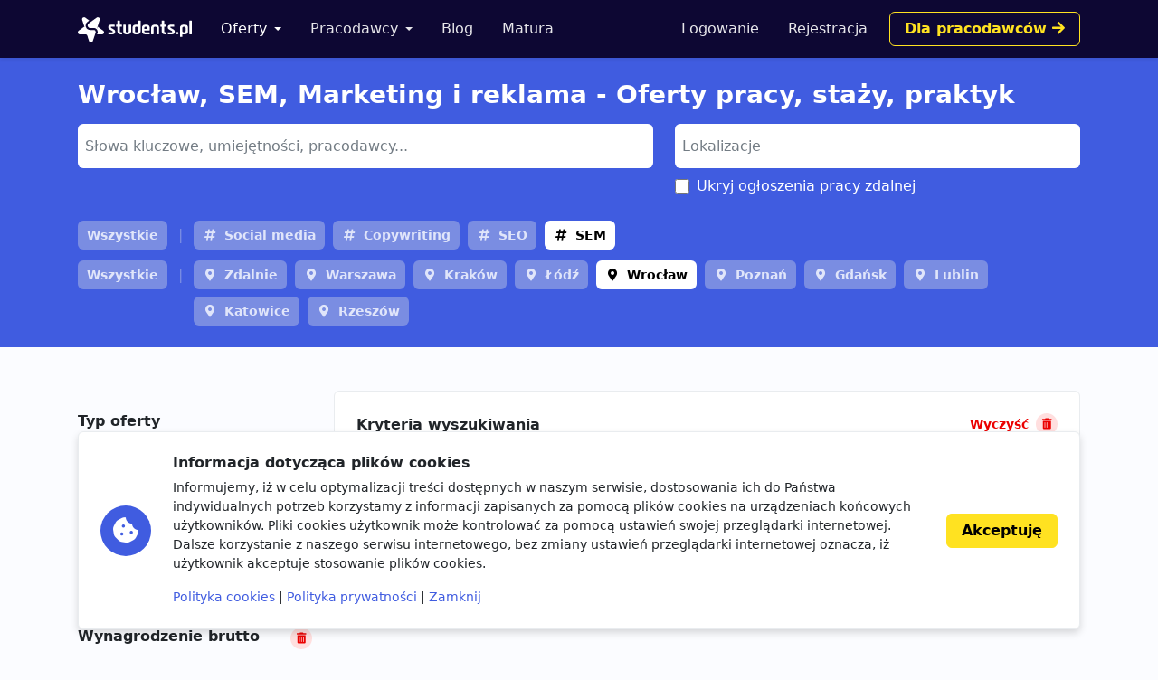

--- FILE ---
content_type: text/html; charset=utf-8
request_url: https://www.google.com/recaptcha/api2/aframe
body_size: 260
content:
<!DOCTYPE HTML><html><head><meta http-equiv="content-type" content="text/html; charset=UTF-8"></head><body><script nonce="mZs7NLgq252jideQF4wwvw">/** Anti-fraud and anti-abuse applications only. See google.com/recaptcha */ try{var clients={'sodar':'https://pagead2.googlesyndication.com/pagead/sodar?'};window.addEventListener("message",function(a){try{if(a.source===window.parent){var b=JSON.parse(a.data);var c=clients[b['id']];if(c){var d=document.createElement('img');d.src=c+b['params']+'&rc='+(localStorage.getItem("rc::a")?sessionStorage.getItem("rc::b"):"");window.document.body.appendChild(d);sessionStorage.setItem("rc::e",parseInt(sessionStorage.getItem("rc::e")||0)+1);localStorage.setItem("rc::h",'1762491404187');}}}catch(b){}});window.parent.postMessage("_grecaptcha_ready", "*");}catch(b){}</script></body></html>

--- FILE ---
content_type: text/css
request_url: https://storage.googleapis.com/students-prod-static/92ff2444fbe0399c22fd7807e59e210fb6eb4239/frontend/dist/public.a78e4b7d4d5da78d27bd.css
body_size: 22992
content:
/*! PhotoSwipe main CSS by Dmytro Semenov | photoswipe.com */

.pswp {
  --pswp-bg: #000;
  --pswp-placeholder-bg: #222;
  

  --pswp-root-z-index: 100000;
  
  --pswp-preloader-color: rgba(79, 79, 79, 0.4);
  --pswp-preloader-color-secondary: rgba(255, 255, 255, 0.9);
  
  /* defined via js:
  --pswp-transition-duration: 333ms; */
  
  --pswp-icon-color: #fff;
  --pswp-icon-color-secondary: #4f4f4f;
  --pswp-icon-stroke-color: #4f4f4f;
  --pswp-icon-stroke-width: 2px;

  --pswp-error-text-color: var(--pswp-icon-color);
}


/*
	Styles for basic PhotoSwipe (pswp) functionality (sliding area, open/close transitions)
*/

.pswp {
	position: fixed;
	z-index: var(--pswp-root-z-index);
	display: none;
	touch-action: none;
	outline: 0;
	opacity: 0.003;
	contain: layout style size;
	-webkit-tap-highlight-color: rgba(0, 0, 0, 0);
}

/* Prevents focus outline on the root element,
  (it may be focused initially) */
.pswp:focus {
  outline: 0;
}

.pswp * {
  box-sizing: border-box;
}

.pswp img {
  max-width: none;
}

.pswp--open {
	display: block;
}

.pswp,
.pswp__bg {
	transform: translateZ(0);
	will-change: opacity;
}

.pswp__bg {
  opacity: 0.005;
	background: var(--pswp-bg);
}

.pswp,
.pswp__scroll-wrap {
	overflow: hidden;
}

.pswp,
.pswp__scroll-wrap,
.pswp__bg,
.pswp__container,
.pswp__item,
.pswp__content,
.pswp__img,
.pswp__zoom-wrap {
	position: absolute;
	top: 0;
	left: 0;
	width: 100%;
	height: 100%;
}

.pswp {
	position: fixed;
}

.pswp__img,
.pswp__zoom-wrap {
	width: auto;
	height: auto;
}

.pswp--click-to-zoom.pswp--zoom-allowed .pswp__img {
	cursor: -webkit-zoom-in;
	cursor: -moz-zoom-in;
	cursor: zoom-in;
}

.pswp--click-to-zoom.pswp--zoomed-in .pswp__img {
	cursor: move;
	cursor: -webkit-grab;
	cursor: -moz-grab;
	cursor: grab;
}

.pswp--click-to-zoom.pswp--zoomed-in .pswp__img:active {
  cursor: -webkit-grabbing;
  cursor: -moz-grabbing;
  cursor: grabbing;
}

/* :active to override grabbing cursor */
.pswp--no-mouse-drag.pswp--zoomed-in .pswp__img,
.pswp--no-mouse-drag.pswp--zoomed-in .pswp__img:active,
.pswp__img {
	cursor: -webkit-zoom-out;
	cursor: -moz-zoom-out;
	cursor: zoom-out;
}


/* Prevent selection and tap highlights */
.pswp__container,
.pswp__img,
.pswp__button,
.pswp__counter {
	-webkit-user-select: none;
	-moz-user-select: none;
	-ms-user-select: none;
	user-select: none;
}

.pswp__item {
	/* z-index for fade transition */
	z-index: 1;
	overflow: hidden;
}

.pswp__hidden {
	display: none !important;
}

/* Allow to click through pswp__content element, but not its children */
.pswp__content {
  pointer-events: none;
}
.pswp__content > * {
  pointer-events: auto;
}


/*

  PhotoSwipe UI

*/

/*
	Error message appears when image is not loaded
	(JS option errorMsg controls markup)
*/
.pswp__error-msg-container {
  display: grid;
}
.pswp__error-msg {
	margin: auto;
	font-size: 1em;
	line-height: 1;
	color: var(--pswp-error-text-color);
}

/*
class pswp__hide-on-close is applied to elements that
should hide (for example fade out) when PhotoSwipe is closed
and show (for example fade in) when PhotoSwipe is opened
 */
.pswp .pswp__hide-on-close {
	opacity: 0.005;
	will-change: opacity;
	transition: opacity var(--pswp-transition-duration) cubic-bezier(0.4, 0, 0.22, 1);
	z-index: 10; /* always overlap slide content */
	pointer-events: none; /* hidden elements should not be clickable */
}

/* class pswp--ui-visible is added when opening or closing transition starts */
.pswp--ui-visible .pswp__hide-on-close {
	opacity: 1;
	pointer-events: auto;
}

/* <button> styles, including css reset */
.pswp__button {
	position: relative;
	display: block;
	width: 50px;
	height: 60px;
	padding: 0;
	margin: 0;
	overflow: hidden;
	cursor: pointer;
	background: none;
	border: 0;
	box-shadow: none;
	opacity: 0.85;
	-webkit-appearance: none;
	-webkit-touch-callout: none;
}

.pswp__button:hover,
.pswp__button:active,
.pswp__button:focus {
  transition: none;
  padding: 0;
  background: none;
  border: 0;
  box-shadow: none;
  opacity: 1;
}

.pswp__button:disabled {
  opacity: 0.3;
  cursor: auto;
}

.pswp__icn {
  fill: var(--pswp-icon-color);
  color: var(--pswp-icon-color-secondary);
}

.pswp__icn {
  position: absolute;
  top: 14px;
  left: 9px;
  width: 32px;
  height: 32px;
  overflow: hidden;
  pointer-events: none;
}

.pswp__icn-shadow {
  stroke: var(--pswp-icon-stroke-color);
  stroke-width: var(--pswp-icon-stroke-width);
  fill: none;
}

.pswp__icn:focus {
	outline: 0;
}

/*
	div element that matches size of large image,
	large image loads on top of it,
	used when msrc is not provided
*/
div.pswp__img--placeholder,
.pswp__img--with-bg {
	background: var(--pswp-placeholder-bg);
}

.pswp__top-bar {
	position: absolute;
	left: 0;
	top: 0;
	width: 100%;
	height: 60px;
	display: flex;
  flex-direction: row;
  justify-content: flex-end;
	z-index: 10;

	/* allow events to pass through top bar itself */
	pointer-events: none !important;
}
.pswp__top-bar > * {
  pointer-events: auto;
  /* this makes transition significantly more smooth,
     even though inner elements are not animated */
  will-change: opacity;
}


/*

  Close button

*/
.pswp__button--close {
  margin-right: 6px;
}


/*

  Arrow buttons

*/
.pswp__button--arrow {
  position: absolute;
  top: 0;
  width: 75px;
  height: 100px;
  top: 50%;
  margin-top: -50px;
}

.pswp__button--arrow:disabled {
  display: none;
  cursor: default;
}

.pswp__button--arrow .pswp__icn {
  top: 50%;
  margin-top: -30px;
  width: 60px;
  height: 60px;
  background: none;
  border-radius: 0;
}

.pswp--one-slide .pswp__button--arrow {
  display: none;
}

/* hide arrows on touch screens */
.pswp--touch .pswp__button--arrow {
  visibility: hidden;
}

/* show arrows only after mouse was used */
.pswp--has_mouse .pswp__button--arrow {
  visibility: visible;
}

.pswp__button--arrow--prev {
  right: auto;
  left: 0px;
}

.pswp__button--arrow--next {
  right: 0px;
}
.pswp__button--arrow--next .pswp__icn {
  left: auto;
  right: 14px;
  /* flip horizontally */
  transform: scale(-1, 1);
}

/*

  Zoom button

*/
.pswp__button--zoom {
  display: none;
}

.pswp--zoom-allowed .pswp__button--zoom {
  display: block;
}

/* "+" => "-" */
.pswp--zoomed-in .pswp__zoom-icn-bar-v {
  display: none;
}


/*

  Loading indicator

*/
.pswp__preloader {
  position: relative;
  overflow: hidden;
  width: 50px;
  height: 60px;
  margin-right: auto;
}

.pswp__preloader .pswp__icn {
  opacity: 0;
  transition: opacity 0.2s linear;
  animation: pswp-clockwise 600ms linear infinite;
}

.pswp__preloader--active .pswp__icn {
  opacity: 0.85;
}

@keyframes pswp-clockwise {
  0% { transform: rotate(0deg); }
  100% { transform: rotate(360deg); }
}


/*

  "1 of 10" counter

*/
.pswp__counter {
  height: 30px;
  margin: 15px 0 0 20px;
  font-size: 14px;
  line-height: 30px;
  color: var(--pswp-icon-color);
  text-shadow: 1px 1px 3px var(--pswp-icon-color-secondary);
  opacity: 0.85;
}

.pswp--one-slide .pswp__counter {
  display: none;
}
.fas,.p-ListingIndex_clear:after,.c-ListingCard_briefText-covid::before,.c-ListingCard_briefText-interview::before,.c-ListingCard_briefText-salary::before,.c-ListingCard_briefText-location::before,.c-ListingCard_briefText-company::before,.footer .nav-link-email::before,.c-Tag-removable:after,.select2-container--default .select2-selection.select2-selection--multiple .select2-selection__choice:after,.c-Tag-category::before,.c-Tag-company::before,.c-Tag-location::before,.c-Tag-jobtype::before,.c-Tag::before,.select2-container--default .select2-selection.select2-selection--multiple .select2-selection__choice::before,.fal,.fab,.p-CompanyDetail_socialYoutube::before,.p-CompanyDetail_socialInstagram::before,.p-CompanyDetail_socialPinterest::before,.p-CompanyDetail_socialLinkedin::before,.p-CompanyDetail_socialTwitter::before,.p-CompanyDetail_socialFacebook::before,.footer .nav-link-linkedin::before,.footer .nav-link-twitter::before,.footer .nav-link-facebook::before{-moz-osx-font-smoothing:grayscale;-webkit-font-smoothing:antialiased;display:inline-block;font-style:normal;font-variant:normal;text-rendering:auto;line-height:1}.select2-container--default .select2-selection.select2-selection--multiple .fa-pull-left.select2-selection__choice:after,.select2-container--default .select2-selection.select2-selection--multiple .fa-pull-left.select2-selection__choice::before{margin-right:.3em}.select2-container--default .select2-selection.select2-selection--multiple .fa-pull-right.select2-selection__choice:after,.select2-container--default .select2-selection.select2-selection--multiple .fa-pull-right.select2-selection__choice::before{margin-left:.3em}@keyframes fa-spin{0%{transform:rotate(0deg)}100%{transform:rotate(360deg)}}.fa-angle-left:before{content:""}.fa-angle-right:before{content:""}.fa-arrow-left:before{content:""}.fa-arrow-right:before{content:""}.fa-badge-check:before{content:""}.fa-bars:before{content:""}.fa-briefcase:before{content:""}.fa-building:before{content:""}.fa-check:before{content:""}.fa-chevron-right:before{content:""}.fa-coins:before{content:""}.fa-cookie-bite:before{content:""}.fa-copy:before{content:""}.fa-envelope:before{content:""}.fa-envelope-open-text:before{content:""}.fa-external-link:before{content:""}.fa-eye:before{content:""}.fa-facebook-f:before{content:""}.fa-facebook-square:before{content:""}.fa-file:before{content:""}.fa-file-alt:before{content:""}.fa-file-search:before{content:""}.fa-head-side-headphones:before{content:""}.fa-history:before{content:""}.fa-home-lg-alt:before{content:""}.fa-industry:before{content:""}.fa-industry-alt:before{content:""}.fa-instagram-square:before{content:""}.fa-language:before{content:""}.fa-lightbulb:before{content:""}.fa-link:before{content:""}.fa-linkedin:before{content:""}.fa-linkedin-in:before{content:""}.fa-map-marker-alt:before{content:""}.fa-minus:before{content:""}.fa-paper-plane:before{content:""}.fa-pen:before{content:""}.fa-phone-alt:before{content:""}.fa-pinterest-square:before{content:""}.fa-plus:before{content:""}.fa-repeat:before{content:""}.fa-search:before{content:""}.fa-share-alt:before{content:""}.fa-sign-out:before{content:""}.fa-sliders-h:before{content:""}.fa-star:before{content:""}.fa-times:before{content:""}.fa-trash-alt:before{content:""}.fa-twitter:before{content:""}.fa-twitter-square:before{content:""}.fa-user:before{content:""}.fa-user-plus:before{content:""}.fa-virus:before{content:""}.fa-youtube-square:before{content:""}@font-face{font-family:"Font Awesome 5 Brands";font-style:normal;font-weight:400;font-display:block;src:url(fonts/fa-brands-400.eot);src:url(fonts/fa-brands-400.eot?#iefix) format("embedded-opentype"),url(fonts/fa-brands-400.woff2) format("woff2"),url(fonts/fa-brands-400.woff) format("woff"),url(fonts/fa-brands-400.ttf) format("truetype"),url(fonts/fa-brands-400.svg#fontawesome) format("svg")}.fab,.p-CompanyDetail_socialYoutube::before,.p-CompanyDetail_socialInstagram::before,.p-CompanyDetail_socialPinterest::before,.p-CompanyDetail_socialLinkedin::before,.p-CompanyDetail_socialTwitter::before,.p-CompanyDetail_socialFacebook::before,.footer .nav-link-linkedin::before,.footer .nav-link-twitter::before,.footer .nav-link-facebook::before{font-family:"Font Awesome 5 Brands";font-weight:400}@font-face{font-family:"Font Awesome 5 Pro";font-style:normal;font-weight:300;font-display:block;src:url(fonts/fa-light-300.eot);src:url(fonts/fa-light-300.eot?#iefix) format("embedded-opentype"),url(fonts/fa-light-300.woff2) format("woff2"),url(fonts/fa-light-300.woff) format("woff"),url(fonts/fa-light-300.ttf) format("truetype"),url(fonts/fa-light-300.svg#fontawesome) format("svg")}.fal{font-family:"Font Awesome 5 Pro";font-weight:300}@font-face{font-family:"Font Awesome 5 Pro";font-style:normal;font-weight:900;font-display:block;src:url(fonts/fa-solid-900.eot);src:url(fonts/fa-solid-900.eot?#iefix) format("embedded-opentype"),url(fonts/fa-solid-900.woff2) format("woff2"),url(fonts/fa-solid-900.woff) format("woff"),url(fonts/fa-solid-900.ttf) format("truetype"),url(fonts/fa-solid-900.svg#fontawesome) format("svg")}.fas,.p-ListingIndex_clear:after,.c-ListingCard_briefText-covid::before,.c-ListingCard_briefText-interview::before,.c-ListingCard_briefText-salary::before,.c-ListingCard_briefText-location::before,.c-ListingCard_briefText-company::before,.footer .nav-link-email::before,.c-Tag-removable:after,.select2-container--default .select2-selection.select2-selection--multiple .select2-selection__choice:after,.c-Tag-category::before,.c-Tag-company::before,.c-Tag-location::before,.c-Tag-jobtype::before,.c-Tag::before,.select2-container--default .select2-selection.select2-selection--multiple .select2-selection__choice::before{font-family:"Font Awesome 5 Pro";font-weight:900}/*!
 * Bootstrap v5.1.3 (https://getbootstrap.com/)
 * Copyright 2011-2021 The Bootstrap Authors
 * Copyright 2011-2021 Twitter, Inc.
 * Licensed under MIT (https://github.com/twbs/bootstrap/blob/main/LICENSE)
 */:root{--bs-blue: #405ce0;--bs-blue-lighter: #e0e5fa;--bs-indigo: #0d0733;--bs-pink: #e86d9e;--bs-red: #eb0101;--bs-orange: #fd7e14;--bs-yellow: #ffe221;--bs-green: #278462;--bs-cyan: #7a8de2;--bs-white: #fff;--bs-gray: #737c84;--bs-gray-dark: #343a40;--bs-gray-100: #fbfcff;--bs-gray-200: #e9ecef;--bs-gray-300: #dee2e6;--bs-gray-400: #ced4da;--bs-gray-500: #adb5bd;--bs-gray-600: #737c84;--bs-gray-700: #495057;--bs-gray-800: #343a40;--bs-gray-900: #212529;--bs-primary: #405ce0;--bs-secondary: #666;--bs-success: #278462;--bs-info: #7a8de2;--bs-warning: #fd7e14;--bs-danger: #eb0101;--bs-light: #fbfcff;--bs-dark: #0d0733;--bs-gold: #ffe221;--bs-primary-rgb: 64, 92, 224;--bs-secondary-rgb: 102, 102, 102;--bs-success-rgb: 39, 132, 98;--bs-info-rgb: 122, 141, 226;--bs-warning-rgb: 253, 126, 20;--bs-danger-rgb: 235, 1, 1;--bs-light-rgb: 251, 252, 255;--bs-dark-rgb: 13, 7, 51;--bs-gold-rgb: 255, 226, 33;--bs-white-rgb: 255, 255, 255;--bs-black-rgb: 0, 0, 0;--bs-body-color-rgb: 33, 37, 41;--bs-body-bg-rgb: 251, 252, 255;--bs-font-sans-serif: system-ui, -apple-system, "Segoe UI", Roboto, "Helvetica Neue", Arial, "Noto Sans", "Liberation Sans", sans-serif, "Apple Color Emoji", "Segoe UI Emoji", "Segoe UI Symbol", "Noto Color Emoji";--bs-font-monospace: SFMono-Regular, Menlo, Monaco, Consolas, "Liberation Mono", "Courier New", monospace;--bs-gradient: linear-gradient(180deg, rgba(255, 255, 255, 0.15), rgba(255, 255, 255, 0));--bs-body-font-family: var(--bs-font-sans-serif);--bs-body-font-size: 1rem;--bs-body-font-weight: 400;--bs-body-line-height: 1.5;--bs-body-color: #212529;--bs-body-bg: #fbfcff}*,*::before,*::after{box-sizing:border-box}@media(prefers-reduced-motion: no-preference){:root{scroll-behavior:smooth}}body{margin:0;font-family:var(--bs-body-font-family);font-size:var(--bs-body-font-size);font-weight:var(--bs-body-font-weight);line-height:var(--bs-body-line-height);color:var(--bs-body-color);text-align:var(--bs-body-text-align);background-color:var(--bs-body-bg);-webkit-text-size-adjust:100%;-webkit-tap-highlight-color:rgba(0,0,0,0)}hr{margin:1rem 0;color:inherit;background-color:currentColor;border:0;opacity:.25}hr:not([size]){height:1px}h5,.h5,h4,.h4,h3,.h3,h2,.h2,h1,.h1{margin-top:0;margin-bottom:.5rem;font-weight:700;line-height:1.2}h1,.h1{font-size:calc(1.375rem + 1.5vw)}@media(min-width: 1200px){h1,.h1{font-size:2.5rem}}h2,.h2{font-size:calc(1.3rem + 0.6vw)}@media(min-width: 1200px){h2,.h2{font-size:1.75rem}}h3,.h3{font-size:1.25rem}h4,.h4{font-size:1rem}h5,.h5{font-size:0.875rem}p{margin-top:0;margin-bottom:1rem}ol,ul{padding-left:2rem}ol,ul{margin-top:0;margin-bottom:1rem}ol ol,ul ul,ol ul,ul ol{margin-bottom:0}b,strong{font-weight:bolder}small,.small{font-size:0.875em}mark,.mark{padding:.2em;background-color:#fcf8e3}a{color:#405ce0;text-decoration:none}a:hover{color:#334ab3}a:not([href]):not([class]),a:not([href]):not([class]):hover{color:inherit;text-decoration:none}img,svg{vertical-align:middle}table{caption-side:bottom;border-collapse:collapse}caption{padding-top:1rem;padding-bottom:1rem;color:#737c84;text-align:left}th{text-align:inherit;text-align:-webkit-match-parent}thead,tbody,tr,td,th{border-color:inherit;border-style:solid;border-width:0}label{display:inline-block}button{border-radius:0}button:focus:not(:focus-visible){outline:0}input,button,select,textarea{margin:0;font-family:inherit;font-size:inherit;line-height:inherit}button,select{text-transform:none}[role=button]{cursor:pointer}select{word-wrap:normal}select:disabled{opacity:1}[list]::-webkit-calendar-picker-indicator{display:none}button,[type=button],[type=submit]{-webkit-appearance:button}button:not(:disabled),[type=button]:not(:disabled),[type=submit]:not(:disabled){cursor:pointer}::-moz-focus-inner{padding:0;border-style:none}textarea{resize:vertical}::-webkit-datetime-edit-fields-wrapper,::-webkit-datetime-edit-text,::-webkit-datetime-edit-minute,::-webkit-datetime-edit-hour-field,::-webkit-datetime-edit-day-field,::-webkit-datetime-edit-month-field,::-webkit-datetime-edit-year-field{padding:0}::-webkit-inner-spin-button{height:auto}::-webkit-search-decoration{-webkit-appearance:none}::-webkit-color-swatch-wrapper{padding:0}::file-selector-button{font:inherit}::-webkit-file-upload-button{font:inherit;-webkit-appearance:button}output{display:inline-block}[hidden]{display:none !important}.lead{font-size:1.25rem;font-weight:300}.display-2{font-size:calc(1.475rem + 2.7vw);font-weight:300;line-height:1.2}@media(min-width: 1200px){.display-2{font-size:3.5rem}}.display-3{font-size:calc(1.425rem + 2.1vw);font-weight:300;line-height:1.2}@media(min-width: 1200px){.display-3{font-size:3rem}}.display-4{font-size:calc(1.375rem + 1.5vw);font-weight:300;line-height:1.2}@media(min-width: 1200px){.display-4{font-size:2.5rem}}.list-unstyled{padding-left:0;list-style:none}.img-fluid{max-width:100%;height:auto}.img-thumbnail{padding:.25rem;background-color:#fbfcff;border:1px solid #dee2e6;border-radius:.375rem;max-width:100%;height:auto}.container,.container-fluid{width:100%;padding-right:var(--bs-gutter-x, 1rem);padding-left:var(--bs-gutter-x, 1rem);margin-right:auto;margin-left:auto}@media(min-width: 576px){.container{max-width:540px}}@media(min-width: 768px){.container{max-width:720px}}@media(min-width: 992px){.container{max-width:960px}}@media(min-width: 1200px){.container{max-width:1140px}}@media(min-width: 1400px){.container{max-width:1320px}}.row{--bs-gutter-x: 1.5rem;--bs-gutter-y: 0;display:flex;flex-wrap:wrap;margin-top:calc(-1*var(--bs-gutter-y));margin-right:calc(-0.5*var(--bs-gutter-x));margin-left:calc(-0.5*var(--bs-gutter-x))}.row>*{flex-shrink:0;width:100%;max-width:100%;padding-right:calc(var(--bs-gutter-x)*.5);padding-left:calc(var(--bs-gutter-x)*.5);margin-top:var(--bs-gutter-y)}.grid{display:grid;grid-template-rows:repeat(var(--bs-rows, 1), 1fr);grid-template-columns:repeat(var(--bs-columns, 12), 1fr);gap:var(--bs-gap, 1.5rem)}.grid .g-col-6{grid-column:auto/span 6}.col{flex:1 0 0%}.col-4{flex:0 0 auto;width:33.33333333%}.col-6{flex:0 0 auto;width:50%}.col-12{flex:0 0 auto;width:100%}.gx-3{--bs-gutter-x: 1rem}.gx-5{--bs-gutter-x: 2rem}.gx-6{--bs-gutter-x: 3rem}.gx-7{--bs-gutter-x: 4rem}@media(min-width: 576px){.col-sm-4{flex:0 0 auto;width:33.33333333%}.col-sm-6{flex:0 0 auto;width:50%}}@media(min-width: 768px){.col-md{flex:1 0 0%}.col-md-3{flex:0 0 auto;width:25%}.col-md-4{flex:0 0 auto;width:33.33333333%}.col-md-6{flex:0 0 auto;width:50%}.col-md-8{flex:0 0 auto;width:66.66666667%}.col-md-10{flex:0 0 auto;width:83.33333333%}.col-md-12{flex:0 0 auto;width:100%}}@media(min-width: 992px){.col-lg-2{flex:0 0 auto;width:16.66666667%}.col-lg-3{flex:0 0 auto;width:25%}.col-lg-4{flex:0 0 auto;width:33.33333333%}.col-lg-5{flex:0 0 auto;width:41.66666667%}.col-lg-6{flex:0 0 auto;width:50%}.col-lg-7{flex:0 0 auto;width:58.33333333%}.col-lg-8{flex:0 0 auto;width:66.66666667%}.col-lg-10{flex:0 0 auto;width:83.33333333%}.col-lg-12{flex:0 0 auto;width:100%}.offset-lg-1{margin-left:8.33333333%}}@media(min-width: 1200px){.col-xl-3{flex:0 0 auto;width:25%}.col-xl-4{flex:0 0 auto;width:33.33333333%}.col-xl-5{flex:0 0 auto;width:41.66666667%}.col-xl-6{flex:0 0 auto;width:50%}.col-xl-9{flex:0 0 auto;width:75%}.col-xl-10{flex:0 0 auto;width:83.33333333%}.col-xl-12{flex:0 0 auto;width:100%}.offset-xl-1{margin-left:8.33333333%}.offset-xl-2{margin-left:16.66666667%}}.table{--bs-table-bg: transparent;--bs-table-accent-bg: transparent;--bs-table-striped-color: #212529;--bs-table-striped-bg: rgba(0, 0, 0, 0.05);--bs-table-active-color: #212529;--bs-table-active-bg: rgba(0, 0, 0, 0.1);--bs-table-hover-color: #212529;--bs-table-hover-bg: rgba(0, 0, 0, 0.075);width:100%;margin-bottom:1rem;color:#212529;vertical-align:top;border-color:#e9ecef}.table>:not(caption)>*>*{padding:1rem .5rem;background-color:var(--bs-table-bg);border-bottom-width:1px;box-shadow:inset 0 0 0 9999px var(--bs-table-accent-bg)}.table>tbody{vertical-align:inherit}.table>thead{vertical-align:bottom}.table>:not(:first-child){border-top:2px solid currentColor}.table-striped>tbody>tr:nth-of-type(odd)>*{--bs-table-accent-bg: var(--bs-table-striped-bg);color:var(--bs-table-striped-color)}.table-responsive{overflow-x:auto;-webkit-overflow-scrolling:touch}.form-label{margin-bottom:.5rem}.form-text{margin-top:.25rem;font-size:0.875em;color:#737c84}.form-control{display:block;width:100%;padding:.375rem 1rem;font-size:1rem;font-weight:400;line-height:1.5;color:#212529;background-color:#fbfcff;background-clip:padding-box;border:1px solid #ced4da;appearance:none;border-radius:.375rem;transition:border-color .15s ease-in-out,box-shadow .15s ease-in-out}@media(prefers-reduced-motion: reduce){.form-control{transition:none}}.form-control[type=file]{overflow:hidden}.form-control[type=file]:not(:disabled):not([readonly]){cursor:pointer}.form-control:focus{color:#212529;background-color:#fbfcff;border-color:#a0aef0;outline:0;box-shadow:0 0 0 .125rem rgba(64,92,224,.25)}.form-control::-webkit-date-and-time-value{height:1.5em}.form-control::placeholder{color:#737c84;opacity:1}.form-control:disabled,.form-control[readonly]{background-color:#e9ecef;opacity:1}.form-control::file-selector-button{padding:.375rem 1rem;margin:-0.375rem -1rem;margin-inline-end:1rem;color:#212529;background-color:#e9ecef;pointer-events:none;border-color:inherit;border-style:solid;border-width:0;border-inline-end-width:1px;border-radius:0;transition:color .15s ease-in-out,background-color .15s ease-in-out,border-color .15s ease-in-out,box-shadow .15s ease-in-out}@media(prefers-reduced-motion: reduce){.form-control::file-selector-button{transition:none}}.form-control:hover:not(:disabled):not([readonly])::file-selector-button{background-color:#dde0e3}.form-control::-webkit-file-upload-button{padding:.375rem 1rem;margin:-0.375rem -1rem;margin-inline-end:1rem;color:#212529;background-color:#e9ecef;pointer-events:none;border-color:inherit;border-style:solid;border-width:0;border-inline-end-width:1px;border-radius:0;transition:color .15s ease-in-out,background-color .15s ease-in-out,border-color .15s ease-in-out,box-shadow .15s ease-in-out}@media(prefers-reduced-motion: reduce){.form-control::-webkit-file-upload-button{transition:none}}.form-control:hover:not(:disabled):not([readonly])::-webkit-file-upload-button{background-color:#dde0e3}.form-control-plaintext{display:block;width:100%;padding:.375rem 0;margin-bottom:0;line-height:1.5;color:#212529;background-color:transparent;border:solid transparent;border-width:1px 0}.form-control-plaintext.form-control-sm,.form-control-plaintext.form-control-lg{padding-right:0;padding-left:0}.form-control-sm{min-height:calc(1.5em + 0.5rem + 2px);padding:.25rem .75rem;font-size:0.875rem;border-radius:.25rem}.form-control-sm::file-selector-button{padding:.25rem .75rem;margin:-0.25rem -0.75rem;margin-inline-end:.75rem}.form-control-sm::-webkit-file-upload-button{padding:.25rem .75rem;margin:-0.25rem -0.75rem;margin-inline-end:.75rem}.form-control-lg{min-height:calc(1.5em + 1rem + 2px);padding:.5rem 1.25rem;font-size:1.25rem;border-radius:.5rem}.form-control-lg::file-selector-button{padding:.5rem 1.25rem;margin:-0.5rem -1.25rem;margin-inline-end:1.25rem}.form-control-lg::-webkit-file-upload-button{padding:.5rem 1.25rem;margin:-0.5rem -1.25rem;margin-inline-end:1.25rem}textarea.form-control{min-height:calc(1.5em + 0.75rem + 2px)}textarea.form-control-sm{min-height:calc(1.5em + 0.5rem + 2px)}textarea.form-control-lg{min-height:calc(1.5em + 1rem + 2px)}.form-control-color{width:3rem;height:auto;padding:.375rem}.form-control-color:not(:disabled):not([readonly]){cursor:pointer}.form-control-color::-moz-color-swatch{height:1.5em;border-radius:.375rem}.form-control-color::-webkit-color-swatch{height:1.5em;border-radius:.375rem}.form-select{display:block;width:100%;padding:.375rem 3rem .375rem 1rem;-moz-padding-start:calc(1rem - 3px);font-size:1rem;font-weight:400;line-height:1.5;color:#212529;background-color:#fbfcff;background-image:url("data:image/svg+xml,%3csvg xmlns=%27http://www.w3.org/2000/svg%27 viewBox=%270 0 16 16%27%3e%3cpath fill=%27none%27 stroke=%27%23343a40%27 stroke-linecap=%27round%27 stroke-linejoin=%27round%27 stroke-width=%272%27 d=%27M2 5l6 6 6-6%27/%3e%3c/svg%3e");background-repeat:no-repeat;background-position:right 1rem center;background-size:16px 12px;border:1px solid #ced4da;border-radius:.375rem;transition:border-color .15s ease-in-out,box-shadow .15s ease-in-out;appearance:none}@media(prefers-reduced-motion: reduce){.form-select{transition:none}}.form-select:focus{border-color:#a0aef0;outline:0;box-shadow:0 0 0 .125rem rgba(64,92,224,.25)}.form-select[multiple],.form-select[size]:not([size="1"]){padding-right:1rem;background-image:none}.form-select:disabled{background-color:#e9ecef}.form-select:-moz-focusring{color:transparent;text-shadow:0 0 0 #212529}.form-select-sm{padding-top:.25rem;padding-bottom:.25rem;padding-left:.75rem;font-size:0.875rem;border-radius:.25rem}.form-select-lg{padding-top:.5rem;padding-bottom:.5rem;padding-left:1.25rem;font-size:1.25rem;border-radius:.5rem}.form-check{display:block;min-height:1.5rem;padding-left:1.5em;margin-bottom:.125rem}.form-check .form-check-input{float:left;margin-left:-1.5em}.form-check-input{width:1em;height:1em;margin-top:.25em;vertical-align:top;background-color:#fbfcff;background-repeat:no-repeat;background-position:center;background-size:contain;border:1px solid rgba(0,0,0,.25);appearance:none;color-adjust:exact}.form-check-input[type=checkbox]{border-radius:.25em}.form-check-input[type=radio]{border-radius:50%}.form-check-input:active{filter:brightness(90%)}.form-check-input:focus{border-color:#a0aef0;outline:0;box-shadow:0 0 0 .125rem rgba(64,92,224,.25)}.form-check-input:checked{background-color:#405ce0;border-color:#405ce0}.form-check-input:checked[type=checkbox]{background-image:url("data:image/svg+xml,%3csvg xmlns=%27http://www.w3.org/2000/svg%27 viewBox=%270 0 20 20%27%3e%3cpath fill=%27none%27 stroke=%27%23fff%27 stroke-linecap=%27round%27 stroke-linejoin=%27round%27 stroke-width=%273%27 d=%27M6 10l3 3l6-6%27/%3e%3c/svg%3e")}.form-check-input:checked[type=radio]{background-image:url("data:image/svg+xml,%3csvg xmlns=%27http://www.w3.org/2000/svg%27 viewBox=%27-4 -4 8 8%27%3e%3ccircle r=%272%27 fill=%27%23fff%27/%3e%3c/svg%3e")}.form-check-input[type=checkbox]:indeterminate{background-color:#405ce0;border-color:#405ce0;background-image:url("data:image/svg+xml,%3csvg xmlns=%27http://www.w3.org/2000/svg%27 viewBox=%270 0 20 20%27%3e%3cpath fill=%27none%27 stroke=%27%23fff%27 stroke-linecap=%27round%27 stroke-linejoin=%27round%27 stroke-width=%273%27 d=%27M6 10h8%27/%3e%3c/svg%3e")}.form-check-input:disabled{pointer-events:none;filter:none;opacity:.5}.form-check-input[disabled]~.form-check-label,.form-check-input:disabled~.form-check-label{opacity:.5}.form-switch{padding-left:2.5em}.form-switch .form-check-input{width:2em;margin-left:-2.5em;background-image:url("data:image/svg+xml,%3csvg xmlns=%27http://www.w3.org/2000/svg%27 viewBox=%27-4 -4 8 8%27%3e%3ccircle r=%273%27 fill=%27rgba%280, 0, 0, 0.25%29%27/%3e%3c/svg%3e");background-position:left center;border-radius:2em;transition:background-position .15s ease-in-out}@media(prefers-reduced-motion: reduce){.form-switch .form-check-input{transition:none}}.form-switch .form-check-input:focus{background-image:url("data:image/svg+xml,%3csvg xmlns=%27http://www.w3.org/2000/svg%27 viewBox=%27-4 -4 8 8%27%3e%3ccircle r=%273%27 fill=%27%23a0aef0%27/%3e%3c/svg%3e")}.form-switch .form-check-input:checked{background-position:right center;background-image:url("data:image/svg+xml,%3csvg xmlns=%27http://www.w3.org/2000/svg%27 viewBox=%27-4 -4 8 8%27%3e%3ccircle r=%273%27 fill=%27%23fff%27/%3e%3c/svg%3e")}.form-check-inline{display:inline-block;margin-right:1rem}.form-range{width:100%;height:1.25rem;padding:0;background-color:transparent;appearance:none}.form-range:focus{outline:0}.form-range:focus::-webkit-slider-thumb{box-shadow:0 0 0 1px #fbfcff,0 0 0 .125rem rgba(64,92,224,.25)}.form-range:focus::-moz-range-thumb{box-shadow:0 0 0 1px #fbfcff,0 0 0 .125rem rgba(64,92,224,.25)}.form-range::-moz-focus-outer{border:0}.form-range::-webkit-slider-thumb{width:1rem;height:1rem;margin-top:-0.25rem;background-color:#405ce0;border:0;border-radius:1rem;transition:background-color .15s ease-in-out,border-color .15s ease-in-out,box-shadow .15s ease-in-out;appearance:none}@media(prefers-reduced-motion: reduce){.form-range::-webkit-slider-thumb{transition:none}}.form-range::-webkit-slider-thumb:active{background-color:#c6cef6}.form-range::-webkit-slider-runnable-track{width:100%;height:.5rem;color:transparent;cursor:pointer;background-color:#dee2e6;border-color:transparent;border-radius:1rem}.form-range::-moz-range-thumb{width:1rem;height:1rem;background-color:#405ce0;border:0;border-radius:1rem;transition:background-color .15s ease-in-out,border-color .15s ease-in-out,box-shadow .15s ease-in-out;appearance:none}@media(prefers-reduced-motion: reduce){.form-range::-moz-range-thumb{transition:none}}.form-range::-moz-range-thumb:active{background-color:#c6cef6}.form-range::-moz-range-track{width:100%;height:.5rem;color:transparent;cursor:pointer;background-color:#dee2e6;border-color:transparent;border-radius:1rem}.form-range:disabled{pointer-events:none}.form-range:disabled::-webkit-slider-thumb{background-color:#adb5bd}.form-range:disabled::-moz-range-thumb{background-color:#adb5bd}.form-floating{position:relative}.form-floating>.form-control,.form-floating>.form-select{height:calc(3.5rem + 2px);line-height:1.25}.form-floating>label{position:absolute;top:0;left:0;height:100%;padding:1rem 1rem;pointer-events:none;border:1px solid transparent;transform-origin:0 0;transition:opacity .1s ease-in-out,transform .1s ease-in-out}@media(prefers-reduced-motion: reduce){.form-floating>label{transition:none}}.form-floating>.form-control{padding:1rem 1rem}.form-floating>.form-control::placeholder{color:transparent}.form-floating>.form-control:focus,.form-floating>.form-control:not(:placeholder-shown){padding-top:1.625rem;padding-bottom:.625rem}.form-floating>.form-control:-webkit-autofill{padding-top:1.625rem;padding-bottom:.625rem}.form-floating>.form-select{padding-top:1.625rem;padding-bottom:.625rem}.form-floating>.form-control:focus~label,.form-floating>.form-control:not(:placeholder-shown)~label,.form-floating>.form-select~label{opacity:.65;transform:scale(0.85) translateY(-0.5rem) translateX(0.15rem)}.form-floating>.form-control:-webkit-autofill~label{opacity:.65;transform:scale(0.85) translateY(-0.5rem) translateX(0.15rem)}.input-group{position:relative;display:flex;flex-wrap:wrap;align-items:stretch;width:100%}.input-group>.form-control,.input-group>.form-select{position:relative;flex:1 1 auto;width:1%;min-width:0}.input-group>.form-control:focus,.input-group>.form-select:focus{z-index:3}.input-group .btn{position:relative;z-index:2}.input-group .btn:focus{z-index:3}.input-group-text{display:flex;align-items:center;padding:.375rem 1rem;font-size:1rem;font-weight:400;line-height:1.5;color:#212529;text-align:center;white-space:nowrap;background-color:#e9ecef;border:1px solid #ced4da;border-radius:.375rem}.input-group-lg>.form-control,.input-group-lg>.form-select,.input-group-lg>.input-group-text,.input-group-lg>.btn{padding:.5rem 1.25rem;font-size:1.25rem;border-radius:.5rem}.input-group-sm>.form-control,.input-group-sm>.form-select,.input-group-sm>.input-group-text,.input-group-sm>.btn{padding:.25rem .75rem;font-size:0.875rem;border-radius:.25rem}.input-group-lg>.form-select,.input-group-sm>.form-select{padding-right:4rem}.input-group:not(.has-validation)>:not(:last-child):not(.dropdown-toggle):not(.dropdown-menu),.input-group:not(.has-validation)>.dropdown-toggle:nth-last-child(n+3){border-top-right-radius:0;border-bottom-right-radius:0}.input-group.has-validation>:nth-last-child(n+3):not(.dropdown-toggle):not(.dropdown-menu),.input-group.has-validation>.dropdown-toggle:nth-last-child(n+4){border-top-right-radius:0;border-bottom-right-radius:0}.input-group>:not(:first-child):not(.dropdown-menu):not(.valid-tooltip):not(.valid-feedback):not(.invalid-tooltip):not(.invalid-feedback){margin-left:-1px;border-top-left-radius:0;border-bottom-left-radius:0}.form-control.is-valid{border-color:#278462;padding-right:calc(1.5em + 0.75rem);background-image:url("data:image/svg+xml,%3csvg xmlns=%27http://www.w3.org/2000/svg%27 viewBox=%270 0 8 8%27%3e%3cpath fill=%27%23278462%27 d=%27M2.3 6.73L.6 4.53c-.4-1.04.46-1.4 1.1-.8l1.1 1.4 3.4-3.8c.6-.63 1.6-.27 1.2.7l-4 4.6c-.43.5-.8.4-1.1.1z%27/%3e%3c/svg%3e");background-repeat:no-repeat;background-position:right calc(0.375em + 0.1875rem) center;background-size:calc(0.75em + 0.375rem) calc(0.75em + 0.375rem)}.form-control.is-valid:focus{border-color:#278462;box-shadow:0 0 0 .125rem rgba(39,132,98,.25)}textarea.form-control.is-valid{padding-right:calc(1.5em + 0.75rem);background-position:top calc(0.375em + 0.1875rem) right calc(0.375em + 0.1875rem)}.form-select.is-valid{border-color:#278462}.form-select.is-valid:not([multiple]):not([size]),.form-select.is-valid:not([multiple])[size="1"]{padding-right:5.5rem;background-image:url("data:image/svg+xml,%3csvg xmlns=%27http://www.w3.org/2000/svg%27 viewBox=%270 0 16 16%27%3e%3cpath fill=%27none%27 stroke=%27%23343a40%27 stroke-linecap=%27round%27 stroke-linejoin=%27round%27 stroke-width=%272%27 d=%27M2 5l6 6 6-6%27/%3e%3c/svg%3e"),url("data:image/svg+xml,%3csvg xmlns=%27http://www.w3.org/2000/svg%27 viewBox=%270 0 8 8%27%3e%3cpath fill=%27%23278462%27 d=%27M2.3 6.73L.6 4.53c-.4-1.04.46-1.4 1.1-.8l1.1 1.4 3.4-3.8c.6-.63 1.6-.27 1.2.7l-4 4.6c-.43.5-.8.4-1.1.1z%27/%3e%3c/svg%3e");background-position:right 1rem center,center right 3rem;background-size:16px 12px,calc(0.75em + 0.375rem) calc(0.75em + 0.375rem)}.form-select.is-valid:focus{border-color:#278462;box-shadow:0 0 0 .125rem rgba(39,132,98,.25)}.form-check-input.is-valid{border-color:#278462}.form-check-input.is-valid:checked{background-color:#278462}.form-check-input.is-valid:focus{box-shadow:0 0 0 .125rem rgba(39,132,98,.25)}.form-check-input.is-valid~.form-check-label{color:#278462}.form-check-inline .form-check-input~.valid-feedback{margin-left:.5em}.input-group .form-control.is-valid,.input-group .form-select.is-valid{z-index:1}.input-group .form-control.is-valid:focus,.input-group .form-select.is-valid:focus{z-index:3}.form-control.is-invalid{border-color:#eb0101;padding-right:calc(1.5em + 0.75rem);background-image:url("data:image/svg+xml,%3csvg xmlns=%27http://www.w3.org/2000/svg%27 viewBox=%270 0 12 12%27 width=%2712%27 height=%2712%27 fill=%27none%27 stroke=%27%23eb0101%27%3e%3ccircle cx=%276%27 cy=%276%27 r=%274.5%27/%3e%3cpath stroke-linejoin=%27round%27 d=%27M5.8 3.6h.4L6 6.5z%27/%3e%3ccircle cx=%276%27 cy=%278.2%27 r=%27.6%27 fill=%27%23eb0101%27 stroke=%27none%27/%3e%3c/svg%3e");background-repeat:no-repeat;background-position:right calc(0.375em + 0.1875rem) center;background-size:calc(0.75em + 0.375rem) calc(0.75em + 0.375rem)}.form-control.is-invalid:focus{border-color:#eb0101;box-shadow:0 0 0 .125rem rgba(235,1,1,.25)}textarea.form-control.is-invalid{padding-right:calc(1.5em + 0.75rem);background-position:top calc(0.375em + 0.1875rem) right calc(0.375em + 0.1875rem)}.form-select.is-invalid{border-color:#eb0101}.form-select.is-invalid:not([multiple]):not([size]),.form-select.is-invalid:not([multiple])[size="1"]{padding-right:5.5rem;background-image:url("data:image/svg+xml,%3csvg xmlns=%27http://www.w3.org/2000/svg%27 viewBox=%270 0 16 16%27%3e%3cpath fill=%27none%27 stroke=%27%23343a40%27 stroke-linecap=%27round%27 stroke-linejoin=%27round%27 stroke-width=%272%27 d=%27M2 5l6 6 6-6%27/%3e%3c/svg%3e"),url("data:image/svg+xml,%3csvg xmlns=%27http://www.w3.org/2000/svg%27 viewBox=%270 0 12 12%27 width=%2712%27 height=%2712%27 fill=%27none%27 stroke=%27%23eb0101%27%3e%3ccircle cx=%276%27 cy=%276%27 r=%274.5%27/%3e%3cpath stroke-linejoin=%27round%27 d=%27M5.8 3.6h.4L6 6.5z%27/%3e%3ccircle cx=%276%27 cy=%278.2%27 r=%27.6%27 fill=%27%23eb0101%27 stroke=%27none%27/%3e%3c/svg%3e");background-position:right 1rem center,center right 3rem;background-size:16px 12px,calc(0.75em + 0.375rem) calc(0.75em + 0.375rem)}.form-select.is-invalid:focus{border-color:#eb0101;box-shadow:0 0 0 .125rem rgba(235,1,1,.25)}.form-check-input.is-invalid{border-color:#eb0101}.form-check-input.is-invalid:checked{background-color:#eb0101}.form-check-input.is-invalid:focus{box-shadow:0 0 0 .125rem rgba(235,1,1,.25)}.form-check-input.is-invalid~.form-check-label{color:#eb0101}.form-check-inline .form-check-input~.invalid-feedback{margin-left:.5em}.input-group .form-control.is-invalid,.input-group .form-select.is-invalid{z-index:2}.input-group .form-control.is-invalid:focus,.input-group .form-select.is-invalid:focus{z-index:3}.btn{display:inline-block;font-weight:700;line-height:1.5;color:#212529;text-align:center;vertical-align:middle;cursor:pointer;user-select:none;background-color:transparent;border:1px solid transparent;padding:.375rem 1rem;font-size:1rem;border-radius:.375rem;transition:color .15s ease-in-out,background-color .15s ease-in-out,border-color .15s ease-in-out,box-shadow .15s ease-in-out}@media(prefers-reduced-motion: reduce){.btn{transition:none}}.btn:hover{color:#212529}.btn:focus{outline:0;box-shadow:0 0 0 .125rem rgba(64,92,224,.25)}.btn:disabled,.btn.disabled{pointer-events:none;opacity:.65}.btn-primary{color:#fff;background-color:#405ce0;border-color:#405ce0}.btn-primary:hover{color:#fff;background-color:#364ebe;border-color:#334ab3}.btn-primary:focus{color:#fff;background-color:#364ebe;border-color:#334ab3;box-shadow:0 0 0 .125rem rgba(93,116,229,.5)}.btn-primary:active,.btn-primary.active,.show>.btn-primary.dropdown-toggle{color:#fff;background-color:#334ab3;border-color:#3045a8}.btn-primary:active:focus,.btn-primary.active:focus,.show>.btn-primary.dropdown-toggle:focus{box-shadow:0 0 0 .125rem rgba(93,116,229,.5)}.btn-primary:disabled,.btn-primary.disabled{color:#fff;background-color:#405ce0;border-color:#405ce0}.btn-secondary{color:#fff;background-color:#666;border-color:#666}.btn-secondary:hover{color:#fff;background-color:#575757;border-color:#525252}.btn-secondary:focus{color:#fff;background-color:#575757;border-color:#525252;box-shadow:0 0 0 .125rem rgba(125,125,125,.5)}.btn-secondary:active,.btn-secondary.active,.show>.btn-secondary.dropdown-toggle{color:#fff;background-color:#525252;border-color:#4d4d4d}.btn-secondary:active:focus,.btn-secondary.active:focus,.show>.btn-secondary.dropdown-toggle:focus{box-shadow:0 0 0 .125rem rgba(125,125,125,.5)}.btn-secondary:disabled,.btn-secondary.disabled{color:#fff;background-color:#666;border-color:#666}.btn-danger{color:#fff;background-color:#eb0101;border-color:#eb0101}.btn-danger:hover{color:#fff;background-color:#c80101;border-color:#bc0101}.btn-danger:focus{color:#fff;background-color:#c80101;border-color:#bc0101;box-shadow:0 0 0 .125rem rgba(238,39,39,.5)}.btn-danger:active,.btn-danger.active,.show>.btn-danger.dropdown-toggle{color:#fff;background-color:#bc0101;border-color:#b00101}.btn-danger:active:focus,.btn-danger.active:focus,.show>.btn-danger.dropdown-toggle:focus{box-shadow:0 0 0 .125rem rgba(238,39,39,.5)}.btn-danger:disabled,.btn-danger.disabled{color:#fff;background-color:#eb0101;border-color:#eb0101}.btn-gold{color:#000;background-color:#ffe221;border-color:#ffe221}.btn-gold:hover{color:#000;background-color:#ffe642;border-color:#ffe537}.btn-gold:focus{color:#000;background-color:#ffe642;border-color:#ffe537;box-shadow:0 0 0 .125rem rgba(217,192,28,.5)}.btn-gold:active,.btn-gold.active,.show>.btn-gold.dropdown-toggle{color:#000;background-color:#ffe84d;border-color:#ffe537}.btn-gold:active:focus,.btn-gold.active:focus,.show>.btn-gold.dropdown-toggle:focus{box-shadow:0 0 0 .125rem rgba(217,192,28,.5)}.btn-gold:disabled,.btn-gold.disabled{color:#000;background-color:#ffe221;border-color:#ffe221}.btn-outline-primary{color:#405ce0;border-color:#405ce0}.btn-outline-primary:hover{color:#fff;background-color:#405ce0;border-color:#405ce0}.btn-outline-primary:focus{box-shadow:0 0 0 .125rem rgba(64,92,224,.5)}.btn-outline-primary:active,.btn-outline-primary.active,.btn-outline-primary.dropdown-toggle.show{color:#fff;background-color:#405ce0;border-color:#405ce0}.btn-outline-primary:active:focus,.btn-outline-primary.active:focus,.btn-outline-primary.dropdown-toggle.show:focus{box-shadow:0 0 0 .125rem rgba(64,92,224,.5)}.btn-outline-primary:disabled,.btn-outline-primary.disabled{color:#405ce0;background-color:transparent}.btn-outline-secondary{color:#666;border-color:#666}.btn-outline-secondary:hover{color:#fff;background-color:#666;border-color:#666}.btn-outline-secondary:focus{box-shadow:0 0 0 .125rem rgba(102,102,102,.5)}.btn-outline-secondary:active,.btn-outline-secondary.active,.btn-outline-secondary.dropdown-toggle.show{color:#fff;background-color:#666;border-color:#666}.btn-outline-secondary:active:focus,.btn-outline-secondary.active:focus,.btn-outline-secondary.dropdown-toggle.show:focus{box-shadow:0 0 0 .125rem rgba(102,102,102,.5)}.btn-outline-secondary:disabled,.btn-outline-secondary.disabled{color:#666;background-color:transparent}.btn-outline-success{color:#278462;border-color:#278462}.btn-outline-success:hover{color:#fff;background-color:#278462;border-color:#278462}.btn-outline-success:focus{box-shadow:0 0 0 .125rem rgba(39,132,98,.5)}.btn-outline-success:active,.btn-outline-success.active,.btn-outline-success.dropdown-toggle.show{color:#fff;background-color:#278462;border-color:#278462}.btn-outline-success:active:focus,.btn-outline-success.active:focus,.btn-outline-success.dropdown-toggle.show:focus{box-shadow:0 0 0 .125rem rgba(39,132,98,.5)}.btn-outline-success:disabled,.btn-outline-success.disabled{color:#278462;background-color:transparent}.btn-outline-info{color:#7a8de2;border-color:#7a8de2}.btn-outline-info:hover{color:#000;background-color:#7a8de2;border-color:#7a8de2}.btn-outline-info:focus{box-shadow:0 0 0 .125rem rgba(122,141,226,.5)}.btn-outline-info:active,.btn-outline-info.active,.btn-outline-info.dropdown-toggle.show{color:#000;background-color:#7a8de2;border-color:#7a8de2}.btn-outline-info:active:focus,.btn-outline-info.active:focus,.btn-outline-info.dropdown-toggle.show:focus{box-shadow:0 0 0 .125rem rgba(122,141,226,.5)}.btn-outline-info:disabled,.btn-outline-info.disabled{color:#7a8de2;background-color:transparent}.btn-outline-light{color:#fbfcff;border-color:#fbfcff}.btn-outline-light:hover{color:#000;background-color:#fbfcff;border-color:#fbfcff}.btn-outline-light:focus{box-shadow:0 0 0 .125rem rgba(251,252,255,.5)}.btn-outline-light:active,.btn-outline-light.active,.btn-outline-light.dropdown-toggle.show{color:#000;background-color:#fbfcff;border-color:#fbfcff}.btn-outline-light:active:focus,.btn-outline-light.active:focus,.btn-outline-light.dropdown-toggle.show:focus{box-shadow:0 0 0 .125rem rgba(251,252,255,.5)}.btn-outline-light:disabled,.btn-outline-light.disabled{color:#fbfcff;background-color:transparent}.btn-outline-dark{color:#0d0733;border-color:#0d0733}.btn-outline-dark:hover{color:#fff;background-color:#0d0733;border-color:#0d0733}.btn-outline-dark:focus{box-shadow:0 0 0 .125rem rgba(13,7,51,.5)}.btn-outline-dark:active,.btn-outline-dark.active,.btn-outline-dark.dropdown-toggle.show{color:#fff;background-color:#0d0733;border-color:#0d0733}.btn-outline-dark:active:focus,.btn-outline-dark.active:focus,.btn-outline-dark.dropdown-toggle.show:focus{box-shadow:0 0 0 .125rem rgba(13,7,51,.5)}.btn-outline-dark:disabled,.btn-outline-dark.disabled{color:#0d0733;background-color:transparent}.btn-outline-gold{color:#ffe221;border-color:#ffe221}.btn-outline-gold:hover{color:#000;background-color:#ffe221;border-color:#ffe221}.btn-outline-gold:focus{box-shadow:0 0 0 .125rem rgba(255,226,33,.5)}.btn-outline-gold:active,.btn-outline-gold.active,.btn-outline-gold.dropdown-toggle.show{color:#000;background-color:#ffe221;border-color:#ffe221}.btn-outline-gold:active:focus,.btn-outline-gold.active:focus,.btn-outline-gold.dropdown-toggle.show:focus{box-shadow:0 0 0 .125rem rgba(255,226,33,.5)}.btn-outline-gold:disabled,.btn-outline-gold.disabled{color:#ffe221;background-color:transparent}.btn-link{font-weight:400;color:#405ce0;text-decoration:none}.btn-link:hover{color:#334ab3}.btn-link:disabled,.btn-link.disabled{color:#737c84}.btn-sm{padding:.25rem .75rem;font-size:0.875rem;border-radius:.25rem}.fade{transition:opacity .15s linear}@media(prefers-reduced-motion: reduce){.fade{transition:none}}.fade:not(.show){opacity:0}.collapse:not(.show){display:none}.collapsing{height:0;overflow:hidden;transition:height .35s ease}@media(prefers-reduced-motion: reduce){.collapsing{transition:none}}.dropdown{position:relative}.dropdown-toggle{white-space:nowrap}.dropdown-toggle::after{display:inline-block;margin-left:.5em;vertical-align:.2125em;content:"";border-top:.25em solid;border-right:.25em solid transparent;border-bottom:0;border-left:.25em solid transparent}.dropdown-toggle:empty::after{margin-left:0}.dropdown-menu{position:absolute;z-index:1000;display:none;min-width:10rem;padding:.5rem 0;margin:0;font-size:1rem;color:#212529;text-align:left;list-style:none;background-color:#fff;background-clip:padding-box;border:1px solid rgba(0,0,0,.15);border-radius:.375rem}.dropdown-menu[data-bs-popper]{top:100%;left:0;margin-top:.125rem}.dropdown-menu-start{--bs-position: start}.dropdown-menu-start[data-bs-popper]{right:auto;left:0}.dropdown-menu-end{--bs-position: end}.dropdown-menu-end[data-bs-popper]{right:0;left:auto}@media(min-width: 576px){.dropdown-menu-sm-start{--bs-position: start}.dropdown-menu-sm-start[data-bs-popper]{right:auto;left:0}.dropdown-menu-sm-end{--bs-position: end}.dropdown-menu-sm-end[data-bs-popper]{right:0;left:auto}}@media(min-width: 768px){.dropdown-menu-md-start{--bs-position: start}.dropdown-menu-md-start[data-bs-popper]{right:auto;left:0}.dropdown-menu-md-end{--bs-position: end}.dropdown-menu-md-end[data-bs-popper]{right:0;left:auto}}@media(min-width: 992px){.dropdown-menu-lg-start{--bs-position: start}.dropdown-menu-lg-start[data-bs-popper]{right:auto;left:0}.dropdown-menu-lg-end{--bs-position: end}.dropdown-menu-lg-end[data-bs-popper]{right:0;left:auto}}@media(min-width: 1200px){.dropdown-menu-xl-start{--bs-position: start}.dropdown-menu-xl-start[data-bs-popper]{right:auto;left:0}.dropdown-menu-xl-end{--bs-position: end}.dropdown-menu-xl-end[data-bs-popper]{right:0;left:auto}}@media(min-width: 1400px){.dropdown-menu-xxl-start{--bs-position: start}.dropdown-menu-xxl-start[data-bs-popper]{right:auto;left:0}.dropdown-menu-xxl-end{--bs-position: end}.dropdown-menu-xxl-end[data-bs-popper]{right:0;left:auto}}.dropdown-divider{height:0;margin:.5rem 0;overflow:hidden;border-top:1px solid rgba(0,0,0,.15)}.dropdown-item{display:block;width:100%;padding:.5rem 1rem;clear:both;font-weight:400;color:#212529;text-align:inherit;white-space:nowrap;background-color:transparent;border:0}.dropdown-item:hover,.dropdown-item:focus{color:#1e2125;background-color:#e9ecef}.dropdown-item.active,.dropdown-item:active{color:#fff;text-decoration:none;background-color:#405ce0}.dropdown-item.disabled,.dropdown-item:disabled{color:#adb5bd;pointer-events:none;background-color:transparent}.dropdown-menu.show{display:block}.dropdown-item-text{display:block;padding:.5rem 1rem;color:#212529}.dropdown-menu-dark{color:#dee2e6;background-color:#343a40;border-color:rgba(0,0,0,.15)}.dropdown-menu-dark .dropdown-item{color:#dee2e6}.dropdown-menu-dark .dropdown-item:hover,.dropdown-menu-dark .dropdown-item:focus{color:#fff;background-color:rgba(255,255,255,.15)}.dropdown-menu-dark .dropdown-item.active,.dropdown-menu-dark .dropdown-item:active{color:#fff;background-color:#405ce0}.dropdown-menu-dark .dropdown-item.disabled,.dropdown-menu-dark .dropdown-item:disabled{color:#adb5bd}.dropdown-menu-dark .dropdown-divider{border-color:rgba(0,0,0,.15)}.dropdown-menu-dark .dropdown-item-text{color:#dee2e6}.dropdown-menu-dark .dropdown-header{color:#adb5bd}.nav{display:flex;flex-wrap:wrap;padding-left:0;margin-bottom:0;list-style:none}.nav-link{display:block;padding:.5rem 1rem;color:#405ce0;transition:color .15s ease-in-out,background-color .15s ease-in-out,border-color .15s ease-in-out}@media(prefers-reduced-motion: reduce){.nav-link{transition:none}}.nav-link:hover,.nav-link:focus{color:#334ab3}.nav-link.disabled{color:#737c84;pointer-events:none;cursor:default}.nav-tabs{border-bottom:0 solid #dee2e6}.nav-tabs .nav-link{margin-bottom:0;background:none;border:0 solid transparent;border-top-left-radius:.375rem;border-top-right-radius:.375rem}.nav-tabs .nav-link:hover,.nav-tabs .nav-link:focus{border-color:#e9ecef #e9ecef #dee2e6;isolation:isolate}.nav-tabs .nav-link.disabled{color:#737c84;background-color:transparent;border-color:transparent}.nav-tabs .nav-link.active,.nav-tabs .nav-item.show .nav-link{color:#405ce0;background-color:#e0e5fa;border-color:#dee2e6 #dee2e6 #e0e5fa}.nav-tabs .dropdown-menu{margin-top:0;border-top-left-radius:0;border-top-right-radius:0}.nav-pills .nav-link{background:none;border:0;border-radius:.375rem}.nav-pills .nav-link.active,.nav-pills .show>.nav-link{color:#fff;background-color:#405ce0}.tab-content>.tab-pane{display:none}.tab-content>.active{display:block}.navbar{position:relative;display:flex;flex-wrap:wrap;align-items:center;justify-content:space-between;padding-top:.75rem;padding-bottom:.75rem}.navbar>.container,.navbar>.container-fluid{display:flex;flex-wrap:inherit;align-items:center;justify-content:space-between}.navbar-brand{padding-top:0;padding-bottom:0;margin-right:1rem;font-size:1.25rem;white-space:nowrap}.navbar-nav{display:flex;flex-direction:column;padding-left:0;margin-bottom:0;list-style:none}.navbar-nav .nav-link{padding-right:0;padding-left:0}.navbar-nav .dropdown-menu{position:static}.navbar-collapse{flex-basis:100%;flex-grow:1;align-items:center}.navbar-toggler{padding:.25rem .25rem;font-size:1.25rem;line-height:1;background-color:transparent;border:1px solid transparent;border-radius:.375rem;transition:box-shadow .15s ease-in-out}@media(prefers-reduced-motion: reduce){.navbar-toggler{transition:none}}.navbar-toggler:hover{text-decoration:none}.navbar-toggler:focus{text-decoration:none;outline:0;box-shadow:0 0 0 .125rem}@media(min-width: 992px){.navbar-expand-lg{flex-wrap:nowrap;justify-content:flex-start}.navbar-expand-lg .navbar-nav{flex-direction:row}.navbar-expand-lg .navbar-nav .dropdown-menu{position:absolute}.navbar-expand-lg .navbar-nav .nav-link{padding-right:1rem;padding-left:1rem}.navbar-expand-lg .navbar-collapse{display:flex !important;flex-basis:auto}.navbar-expand-lg .navbar-toggler{display:none}}.navbar-light .navbar-brand{color:rgba(0,0,0,.9)}.navbar-light .navbar-brand:hover,.navbar-light .navbar-brand:focus{color:rgba(0,0,0,.9)}.navbar-light .navbar-nav .nav-link{color:rgba(0,0,0,.55)}.navbar-light .navbar-nav .nav-link:hover,.navbar-light .navbar-nav .nav-link:focus{color:rgba(0,0,0,.7)}.navbar-light .navbar-nav .nav-link.disabled{color:rgba(0,0,0,.3)}.navbar-light .navbar-nav .show>.nav-link,.navbar-light .navbar-nav .nav-link.active{color:rgba(0,0,0,.9)}.navbar-light .navbar-toggler{color:rgba(0,0,0,.55);border-color:rgba(0,0,0,.1)}.navbar-dark .navbar-brand{color:#fff}.navbar-dark .navbar-brand:hover,.navbar-dark .navbar-brand:focus{color:#fff}.navbar-dark .navbar-nav .nav-link{color:rgba(255,255,255,.9)}.navbar-dark .navbar-nav .nav-link:hover,.navbar-dark .navbar-nav .nav-link:focus{color:#fff}.navbar-dark .navbar-nav .nav-link.disabled{color:rgba(255,255,255,.5)}.navbar-dark .navbar-nav .show>.nav-link,.navbar-dark .navbar-nav .nav-link.active{color:#fff}.navbar-dark .navbar-toggler{color:rgba(255,255,255,.9);border-color:rgba(255,255,255,.1)}.card{position:relative;display:flex;flex-direction:column;min-width:0;word-wrap:break-word;background-color:#fff;background-clip:border-box;border:1px solid #e9ecef;border-radius:.375rem}.card>hr{margin-right:0;margin-left:0}.card>.list-group{border-top:inherit;border-bottom:inherit}.card>.list-group:first-child{border-top-width:0;border-top-left-radius:calc(0.375rem - 1px);border-top-right-radius:calc(0.375rem - 1px)}.card>.list-group:last-child{border-bottom-width:0;border-bottom-right-radius:calc(0.375rem - 1px);border-bottom-left-radius:calc(0.375rem - 1px)}.card>.card-header+.list-group,.card>.list-group+.card-footer{border-top:0}.card-body{flex:1 1 auto;padding:1rem 1rem}.card-title{margin-bottom:1rem}.card-header{padding:1rem 1rem;margin-bottom:0;background-color:transparent;border-bottom:1px solid #e9ecef}.card-header:first-child{border-radius:calc(0.375rem - 1px) calc(0.375rem - 1px) 0 0}.card-footer{padding:1rem 1rem;background-color:transparent;border-top:1px solid #e9ecef}.card-footer:last-child{border-radius:0 0 calc(0.375rem - 1px) calc(0.375rem - 1px)}.accordion-button{position:relative;display:flex;align-items:center;width:100%;padding:1rem 1.25rem;font-size:1rem;color:#212529;text-align:left;background-color:#fbfcff;border:0;border-radius:0;overflow-anchor:none;transition:color .15s ease-in-out,background-color .15s ease-in-out,border-color .15s ease-in-out,box-shadow .15s ease-in-out,border-radius .15s ease}@media(prefers-reduced-motion: reduce){.accordion-button{transition:none}}.accordion-button:not(.collapsed){color:#3a53ca;background-color:#eceffc;box-shadow:inset 0 -1px 0 rgba(0,0,0,.125)}.accordion-button:not(.collapsed)::after{background-image:url("data:image/svg+xml,%3csvg xmlns=%27http://www.w3.org/2000/svg%27 viewBox=%270 0 16 16%27 fill=%27%233a53ca%27%3e%3cpath fill-rule=%27evenodd%27 d=%27M1.646 4.646a.5.5 0 0 1 .708 0L8 10.293l5.646-5.647a.5.5 0 0 1 .708.708l-6 6a.5.5 0 0 1-.708 0l-6-6a.5.5 0 0 1 0-.708z%27/%3e%3c/svg%3e");transform:rotate(-180deg)}.accordion-button::after{flex-shrink:0;width:1.25rem;height:1.25rem;margin-left:auto;content:"";background-image:url("data:image/svg+xml,%3csvg xmlns=%27http://www.w3.org/2000/svg%27 viewBox=%270 0 16 16%27 fill=%27%23212529%27%3e%3cpath fill-rule=%27evenodd%27 d=%27M1.646 4.646a.5.5 0 0 1 .708 0L8 10.293l5.646-5.647a.5.5 0 0 1 .708.708l-6 6a.5.5 0 0 1-.708 0l-6-6a.5.5 0 0 1 0-.708z%27/%3e%3c/svg%3e");background-repeat:no-repeat;background-size:1.25rem;transition:transform .2s ease-in-out}@media(prefers-reduced-motion: reduce){.accordion-button::after{transition:none}}.accordion-button:hover{z-index:2}.accordion-button:focus{z-index:3;border-color:#a0aef0;outline:0;box-shadow:0 0 0 .125rem rgba(64,92,224,.25)}.accordion-header{margin-bottom:0}.accordion-item{background-color:#fbfcff;border:1px solid rgba(0,0,0,.125)}.accordion-item:first-of-type{border-top-left-radius:.375rem;border-top-right-radius:.375rem}.accordion-item:first-of-type .accordion-button{border-top-left-radius:calc(0.375rem - 1px);border-top-right-radius:calc(0.375rem - 1px)}.accordion-item:not(:first-of-type){border-top:0}.accordion-item:last-of-type{border-bottom-right-radius:.375rem;border-bottom-left-radius:.375rem}.accordion-item:last-of-type .accordion-button.collapsed{border-bottom-right-radius:calc(0.375rem - 1px);border-bottom-left-radius:calc(0.375rem - 1px)}.accordion-item:last-of-type .accordion-collapse{border-bottom-right-radius:.375rem;border-bottom-left-radius:.375rem}.accordion-body{padding:1rem 1.25rem}.breadcrumb{display:flex;flex-wrap:wrap;padding:0 0;margin-bottom:1rem;font-size:0.875rem;list-style:none}.breadcrumb-item+.breadcrumb-item{padding-left:.5rem}.breadcrumb-item+.breadcrumb-item::before{float:left;padding-right:.5rem;color:#737c84;content:var(--bs-breadcrumb-divider, "›") /* rtl: var(--bs-breadcrumb-divider, "›") */}.breadcrumb-item.active{color:#737c84}.pagination{display:flex;padding-left:0;list-style:none}.page-link{position:relative;display:block;color:#405ce0;background-color:#fff;border:1px solid #dee2e6;transition:color .15s ease-in-out,background-color .15s ease-in-out,border-color .15s ease-in-out,box-shadow .15s ease-in-out}@media(prefers-reduced-motion: reduce){.page-link{transition:none}}.page-link:hover{z-index:2;color:#334ab3;background-color:#e9ecef;border-color:#dee2e6}.page-link:focus{z-index:3;color:#334ab3;background-color:#e9ecef;outline:0;box-shadow:0 0 0 .125rem rgba(64,92,224,.25)}.page-item:not(:first-child) .page-link{margin-left:-1px}.page-item.active .page-link{z-index:3;color:#fff;background-color:#405ce0;border-color:#405ce0}.page-item.disabled .page-link{color:#737c84;pointer-events:none;background-color:#fff;border-color:#dee2e6}.page-link{padding:.375rem .75rem}.page-item:first-child .page-link{border-top-left-radius:.375rem;border-bottom-left-radius:.375rem}.page-item:last-child .page-link{border-top-right-radius:.375rem;border-bottom-right-radius:.375rem}.badge{display:inline-block;padding:.35em .65em;font-size:0.75em;font-weight:700;line-height:1;color:#fff;text-align:center;white-space:nowrap;vertical-align:baseline;border-radius:.375rem}.badge:empty{display:none}.btn .badge{position:relative;top:-1px}.alert{position:relative;padding:1rem 1rem;margin-bottom:1rem;border:1px solid transparent;border-radius:.375rem}.alert-dismissible{padding-right:3rem}.alert-dismissible .btn-close{position:absolute;top:0;right:0;z-index:2;padding:1.25rem 1rem}.alert-primary{color:#263786;background-color:#d9def9;border-color:#c6cef6}.alert-info{color:#495588;background-color:#e4e8f9;border-color:#d7ddf6}.alert-warning{color:#984c0c;background-color:#ffe5d0;border-color:#fed8b9}.alert-danger{color:#8d0101;background-color:#fbcccc;border-color:#f9b3b3}@keyframes progress-bar-stripes{0%{background-position-x:1rem}}.list-group{display:flex;flex-direction:column;padding-left:0;margin-bottom:0;border-radius:.375rem}.list-group-item{position:relative;display:block;padding:.5rem 1rem;color:#212529;background-color:#fff;border:1px solid rgba(0,0,0,.125)}.list-group-item:first-child{border-top-left-radius:inherit;border-top-right-radius:inherit}.list-group-item:last-child{border-bottom-right-radius:inherit;border-bottom-left-radius:inherit}.list-group-item.disabled,.list-group-item:disabled{color:#737c84;pointer-events:none;background-color:#fff}.list-group-item.active{z-index:2;color:#fff;background-color:#405ce0;border-color:#405ce0}.list-group-item+.list-group-item{border-top-width:0}.list-group-item+.list-group-item.active{margin-top:-1px;border-top-width:1px}.list-group-flush{border-radius:0}.list-group-flush>.list-group-item{border-width:0 0 1px}.list-group-flush>.list-group-item:last-child{border-bottom-width:0}.btn-close{box-sizing:content-box;width:1em;height:1em;padding:.25em .25em;color:#000;background:transparent url("data:image/svg+xml,%3csvg xmlns=%27http://www.w3.org/2000/svg%27 viewBox=%270 0 16 16%27 fill=%27%23000%27%3e%3cpath d=%27M.293.293a1 1 0 011.414 0L8 6.586 14.293.293a1 1 0 111.414 1.414L9.414 8l6.293 6.293a1 1 0 01-1.414 1.414L8 9.414l-6.293 6.293a1 1 0 01-1.414-1.414L6.586 8 .293 1.707a1 1 0 010-1.414z%27/%3e%3c/svg%3e") center/1em auto no-repeat;border:0;border-radius:.375rem;opacity:.5}.btn-close:hover{color:#000;text-decoration:none;opacity:.75}.btn-close:focus{outline:0;box-shadow:0 0 0 .125rem rgba(64,92,224,.25);opacity:1}.btn-close:disabled,.btn-close.disabled{pointer-events:none;user-select:none;opacity:.25}.modal{position:fixed;top:0;left:0;z-index:1055;display:none;width:100%;height:100%;overflow-x:hidden;overflow-y:auto;outline:0}.modal-dialog{position:relative;width:auto;margin:.5rem;pointer-events:none}.modal.fade .modal-dialog{transition:transform .3s ease-out;transform:translate(0, -50px)}@media(prefers-reduced-motion: reduce){.modal.fade .modal-dialog{transition:none}}.modal.show .modal-dialog{transform:none}.modal.modal-static .modal-dialog{transform:scale(1.02)}.modal-dialog-scrollable{height:calc(100% - 1rem)}.modal-dialog-scrollable .modal-content{max-height:100%;overflow:hidden}.modal-dialog-scrollable .modal-body{overflow-y:auto}.modal-dialog-centered{display:flex;align-items:center;min-height:calc(100% - 1rem)}.modal-content{position:relative;display:flex;flex-direction:column;width:100%;pointer-events:auto;background-color:#fff;background-clip:padding-box;border:1px solid rgba(0,0,0,.2);border-radius:.5rem;outline:0}.modal-backdrop{position:fixed;top:0;left:0;z-index:1050;width:100vw;height:100vh;background-color:#000}.modal-backdrop.fade{opacity:0}.modal-backdrop.show{opacity:.5}.modal-header{display:flex;flex-shrink:0;align-items:center;justify-content:space-between;padding:1rem 1rem;border-bottom:1px solid #e9ecef;border-top-left-radius:calc(0.5rem - 1px);border-top-right-radius:calc(0.5rem - 1px)}.modal-header .btn-close{padding:.5rem .5rem;margin:-0.5rem -0.5rem -0.5rem auto}.modal-title{margin-bottom:0;line-height:1.5}.modal-body{position:relative;flex:1 1 auto;padding:1rem}.modal-footer{display:flex;flex-wrap:wrap;flex-shrink:0;align-items:center;justify-content:flex-end;padding:.75rem;border-top:1px solid #e9ecef;border-bottom-right-radius:calc(0.5rem - 1px);border-bottom-left-radius:calc(0.5rem - 1px)}.modal-footer>*{margin:.25rem}@media(min-width: 576px){.modal-dialog{max-width:500px;margin:1.75rem auto}.modal-dialog-scrollable{height:calc(100% - 3.5rem)}.modal-dialog-centered{min-height:calc(100% - 3.5rem)}.modal-sm{max-width:300px}}@media(min-width: 992px){.modal-lg,.modal-xl{max-width:800px}}@media(min-width: 1200px){.modal-xl{max-width:1140px}}.modal-fullscreen{width:100vw;max-width:none;height:100%;margin:0}.modal-fullscreen .modal-content{height:100%;border:0;border-radius:0}.modal-fullscreen .modal-header{border-radius:0}.modal-fullscreen .modal-body{overflow-y:auto}.modal-fullscreen .modal-footer{border-radius:0}@media(max-width: 575.98px){.modal-fullscreen-sm-down{width:100vw;max-width:none;height:100%;margin:0}.modal-fullscreen-sm-down .modal-content{height:100%;border:0;border-radius:0}.modal-fullscreen-sm-down .modal-header{border-radius:0}.modal-fullscreen-sm-down .modal-body{overflow-y:auto}.modal-fullscreen-sm-down .modal-footer{border-radius:0}}@media(max-width: 767.98px){.modal-fullscreen-md-down{width:100vw;max-width:none;height:100%;margin:0}.modal-fullscreen-md-down .modal-content{height:100%;border:0;border-radius:0}.modal-fullscreen-md-down .modal-header{border-radius:0}.modal-fullscreen-md-down .modal-body{overflow-y:auto}.modal-fullscreen-md-down .modal-footer{border-radius:0}}@media(max-width: 991.98px){.modal-fullscreen-lg-down{width:100vw;max-width:none;height:100%;margin:0}.modal-fullscreen-lg-down .modal-content{height:100%;border:0;border-radius:0}.modal-fullscreen-lg-down .modal-header{border-radius:0}.modal-fullscreen-lg-down .modal-body{overflow-y:auto}.modal-fullscreen-lg-down .modal-footer{border-radius:0}}@media(max-width: 1199.98px){.modal-fullscreen-xl-down{width:100vw;max-width:none;height:100%;margin:0}.modal-fullscreen-xl-down .modal-content{height:100%;border:0;border-radius:0}.modal-fullscreen-xl-down .modal-header{border-radius:0}.modal-fullscreen-xl-down .modal-body{overflow-y:auto}.modal-fullscreen-xl-down .modal-footer{border-radius:0}}@media(max-width: 1399.98px){.modal-fullscreen-xxl-down{width:100vw;max-width:none;height:100%;margin:0}.modal-fullscreen-xxl-down .modal-content{height:100%;border:0;border-radius:0}.modal-fullscreen-xxl-down .modal-header{border-radius:0}.modal-fullscreen-xxl-down .modal-body{overflow-y:auto}.modal-fullscreen-xxl-down .modal-footer{border-radius:0}}.popover{position:absolute;top:0;left:0 /* rtl:ignore */;z-index:1070;display:block;max-width:276px;font-family:var(--bs-font-sans-serif);font-style:normal;font-weight:400;line-height:1.5;text-align:left;text-align:start;text-decoration:none;text-shadow:none;text-transform:none;letter-spacing:normal;word-break:normal;word-spacing:normal;white-space:normal;line-break:auto;font-size:0.875rem;word-wrap:break-word;background-color:#fff;background-clip:padding-box;border:1px solid rgba(0,0,0,.2);border-radius:.5rem}.popover .popover-arrow{position:absolute;display:block;width:1rem;height:.5rem}.popover .popover-arrow::before,.popover .popover-arrow::after{position:absolute;display:block;content:"";border-color:transparent;border-style:solid}.bs-popover-top>.popover-arrow,.bs-popover-auto[data-popper-placement^=top]>.popover-arrow{bottom:calc(-0.5rem - 1px)}.bs-popover-top>.popover-arrow::before,.bs-popover-auto[data-popper-placement^=top]>.popover-arrow::before{bottom:0;border-width:.5rem .5rem 0;border-top-color:rgba(0,0,0,.25)}.bs-popover-top>.popover-arrow::after,.bs-popover-auto[data-popper-placement^=top]>.popover-arrow::after{bottom:1px;border-width:.5rem .5rem 0;border-top-color:#fff}.bs-popover-end>.popover-arrow,.bs-popover-auto[data-popper-placement^=right]>.popover-arrow{left:calc(-0.5rem - 1px);width:.5rem;height:1rem}.bs-popover-end>.popover-arrow::before,.bs-popover-auto[data-popper-placement^=right]>.popover-arrow::before{left:0;border-width:.5rem .5rem .5rem 0;border-right-color:rgba(0,0,0,.25)}.bs-popover-end>.popover-arrow::after,.bs-popover-auto[data-popper-placement^=right]>.popover-arrow::after{left:1px;border-width:.5rem .5rem .5rem 0;border-right-color:#fff}.bs-popover-bottom>.popover-arrow,.bs-popover-auto[data-popper-placement^=bottom]>.popover-arrow{top:calc(-0.5rem - 1px)}.bs-popover-bottom>.popover-arrow::before,.bs-popover-auto[data-popper-placement^=bottom]>.popover-arrow::before{top:0;border-width:0 .5rem .5rem .5rem;border-bottom-color:rgba(0,0,0,.25)}.bs-popover-bottom>.popover-arrow::after,.bs-popover-auto[data-popper-placement^=bottom]>.popover-arrow::after{top:1px;border-width:0 .5rem .5rem .5rem;border-bottom-color:#fff}.bs-popover-bottom .popover-header::before,.bs-popover-auto[data-popper-placement^=bottom] .popover-header::before{position:absolute;top:0;left:50%;display:block;width:1rem;margin-left:-0.5rem;content:"";border-bottom:1px solid #f0f0f0}.bs-popover-start>.popover-arrow,.bs-popover-auto[data-popper-placement^=left]>.popover-arrow{right:calc(-0.5rem - 1px);width:.5rem;height:1rem}.bs-popover-start>.popover-arrow::before,.bs-popover-auto[data-popper-placement^=left]>.popover-arrow::before{right:0;border-width:.5rem 0 .5rem .5rem;border-left-color:rgba(0,0,0,.25)}.bs-popover-start>.popover-arrow::after,.bs-popover-auto[data-popper-placement^=left]>.popover-arrow::after{right:1px;border-width:.5rem 0 .5rem .5rem;border-left-color:#fff}.popover-header{padding:.5rem 1rem;margin-bottom:0;font-size:1rem;background-color:#f0f0f0;border-bottom:1px solid rgba(0,0,0,.2);border-top-left-radius:calc(0.5rem - 1px);border-top-right-radius:calc(0.5rem - 1px)}.popover-header:empty{display:none}.popover-body{padding:1rem 1rem;color:#212529}@keyframes spinner-border{to{transform:rotate(360deg) /* rtl:ignore */}}@keyframes spinner-grow{0%{transform:scale(0)}50%{opacity:1;transform:none}}.placeholder{display:inline-block;min-height:1em;vertical-align:middle;cursor:wait;background-color:currentColor;opacity:.5}.placeholder.btn::before{display:inline-block;content:""}@keyframes placeholder-glow{50%{opacity:.2}}@keyframes placeholder-wave{100%{mask-position:-200% 0%}}.clearfix::after{display:block;clear:both;content:""}.link-info{color:#7a8de2}.link-info:hover,.link-info:focus{color:#95a4e8}.ratio{position:relative;width:100%}.ratio::before{display:block;padding-top:var(--bs-aspect-ratio);content:""}.ratio>*{position:absolute;top:0;left:0;width:100%;height:100%}.ratio-4x3{--bs-aspect-ratio: 75%}.ratio-21x9{--bs-aspect-ratio: 42.8571428571%}.sticky-top{position:sticky;top:0;z-index:1020}.visually-hidden{position:absolute !important;width:1px !important;height:1px !important;padding:0 !important;margin:-1px !important;overflow:hidden !important;clip:rect(0, 0, 0, 0) !important;white-space:nowrap !important;border:0 !important}.stretched-link::after{position:absolute;top:0;right:0;bottom:0;left:0;z-index:1;content:""}.text-truncate{overflow:hidden;text-overflow:ellipsis;white-space:nowrap}.align-middle{vertical-align:middle !important}.float-start{float:left !important}.float-end{float:right !important}.overflow-auto{overflow:auto !important}.overflow-hidden{overflow:hidden !important}.overflow-visible{overflow:visible !important}.overflow-scroll{overflow:scroll !important}.d-block{display:block !important}.d-grid{display:grid !important}.d-flex{display:flex !important}.d-none{display:none !important}.shadow{box-shadow:0 .25rem .5rem rgba(0,0,0,.15) !important}.shadow-sm{box-shadow:0 .125rem .25rem rgba(0,0,0,.075) !important}.shadow-none{box-shadow:none !important}.position-static{position:static !important}.position-absolute{position:absolute !important}.border{border:1px solid #e9ecef !important}.border-bottom{border-bottom:1px solid #e9ecef !important}.border-start{border-left:1px solid #e9ecef !important}.border-primary{border-color:#405ce0 !important}.border-info{border-color:#7a8de2 !important}.border-warning{border-color:#fd7e14 !important}.border-danger{border-color:#eb0101 !important}.border-white-25{border-color:rgba(255,255,255,.25) !important}.border-white-50{border-color:rgba(255,255,255,.5) !important}.w-100{width:100% !important}.h-100{height:100% !important}.min-vh-100{min-height:100vh !important}.flex-fill{flex:1 1 auto !important}.flex-column{flex-direction:column !important}.flex-shrink-0{flex-shrink:0 !important}.flex-nowrap{flex-wrap:nowrap !important}.gap-2{gap:.5rem !important}.gap-3{gap:1rem !important}.justify-content-center{justify-content:center !important}.justify-content-between{justify-content:space-between !important}.align-items-start{align-items:flex-start !important}.align-items-center{align-items:center !important}.m-0{margin:0 !important}.my-4{margin-top:1.5rem !important;margin-bottom:1.5rem !important}.my-5{margin-top:2rem !important;margin-bottom:2rem !important}.my-6{margin-top:3rem !important;margin-bottom:3rem !important}.mt-1{margin-top:.25rem !important}.mt-2{margin-top:.5rem !important}.mt-3{margin-top:1rem !important}.mt-4{margin-top:1.5rem !important}.mt-5{margin-top:2rem !important}.mt-6{margin-top:3rem !important}.mt-7{margin-top:4rem !important}.me-2{margin-right:.5rem !important}.me-3{margin-right:1rem !important}.me-auto{margin-right:auto !important}.mb-0{margin-bottom:0 !important}.mb-1{margin-bottom:.25rem !important}.mb-2{margin-bottom:.5rem !important}.mb-3{margin-bottom:1rem !important}.mb-4{margin-bottom:1.5rem !important}.mb-5{margin-bottom:2rem !important}.mb-6{margin-bottom:3rem !important}.mb-8{margin-bottom:5.5rem !important}.ms-2{margin-left:.5rem !important}.ms-3{margin-left:1rem !important}.ms-5{margin-left:2rem !important}.p-0{padding:0 !important}.p-2{padding:.5rem !important}.p-4{padding:1.5rem !important}.p-5{padding:2rem !important}.px-2{padding-right:.5rem !important;padding-left:.5rem !important}.py-3{padding-top:1rem !important;padding-bottom:1rem !important}.py-4{padding-top:1.5rem !important;padding-bottom:1.5rem !important}.py-5{padding-top:2rem !important;padding-bottom:2rem !important}.py-6{padding-top:3rem !important;padding-bottom:3rem !important}.py-7{padding-top:4rem !important;padding-bottom:4rem !important}.pt-4{padding-top:1.5rem !important}.pt-5{padding-top:2rem !important}.pe-1{padding-right:.25rem !important}.ps-0{padding-left:0 !important}.ps-2{padding-left:.5rem !important}.ps-3{padding-left:1rem !important}.fs-2{font-size:calc(1.3rem + 0.6vw) !important}.fs-3{font-size:1.25rem !important}.fs-4{font-size:1rem !important}.fs-5{font-size:0.875rem !important}.fs-6{font-size:0.75rem !important}.fw-bold{font-weight:700 !important}.lh-1{line-height:1 !important}.text-start{text-align:left !important}.text-end{text-align:right !important}.text-center{text-align:center !important}.text-uppercase{text-transform:uppercase !important}.text-nowrap{white-space:nowrap !important}.text-primary{--bs-text-opacity: 1;color:rgba(var(--bs-primary-rgb), var(--bs-text-opacity)) !important}.text-success{--bs-text-opacity: 1;color:rgba(var(--bs-success-rgb), var(--bs-text-opacity)) !important}.text-info{--bs-text-opacity: 1;color:rgba(var(--bs-info-rgb), var(--bs-text-opacity)) !important}.text-warning{--bs-text-opacity: 1;color:rgba(var(--bs-warning-rgb), var(--bs-text-opacity)) !important}.text-danger{--bs-text-opacity: 1;color:rgba(var(--bs-danger-rgb), var(--bs-text-opacity)) !important}.text-dark{--bs-text-opacity: 1;color:rgba(var(--bs-dark-rgb), var(--bs-text-opacity)) !important}.text-gold{--bs-text-opacity: 1;color:rgba(var(--bs-gold-rgb), var(--bs-text-opacity)) !important}.text-black{--bs-text-opacity: 1;color:rgba(var(--bs-black-rgb), var(--bs-text-opacity)) !important}.text-white{--bs-text-opacity: 1;color:rgba(var(--bs-white-rgb), var(--bs-text-opacity)) !important}.text-muted{--bs-text-opacity: 1;color:#737c84 !important}.text-white-50{--bs-text-opacity: 1;color:rgba(255,255,255,.5) !important}.text-opacity-25{--bs-text-opacity: 0.25}.bg-primary{--bs-bg-opacity: 1;background-color:rgba(var(--bs-primary-rgb), var(--bs-bg-opacity)) !important}.bg-secondary{--bs-bg-opacity: 1;background-color:rgba(var(--bs-secondary-rgb), var(--bs-bg-opacity)) !important}.bg-success{--bs-bg-opacity: 1;background-color:rgba(var(--bs-success-rgb), var(--bs-bg-opacity)) !important}.bg-info{--bs-bg-opacity: 1;background-color:rgba(var(--bs-info-rgb), var(--bs-bg-opacity)) !important}.bg-warning{--bs-bg-opacity: 1;background-color:rgba(var(--bs-warning-rgb), var(--bs-bg-opacity)) !important}.bg-danger{--bs-bg-opacity: 1;background-color:rgba(var(--bs-danger-rgb), var(--bs-bg-opacity)) !important}.bg-light{--bs-bg-opacity: 1;background-color:rgba(var(--bs-light-rgb), var(--bs-bg-opacity)) !important}.bg-dark{--bs-bg-opacity: 1;background-color:rgba(var(--bs-dark-rgb), var(--bs-bg-opacity)) !important}.bg-white{--bs-bg-opacity: 1;background-color:rgba(var(--bs-white-rgb), var(--bs-bg-opacity)) !important}.bg-transparent{--bs-bg-opacity: 1;background-color:transparent !important}.bg-opacity-10{--bs-bg-opacity: 0.1}.pe-none{pointer-events:none !important}.rounded{border-radius:.375rem !important}.rounded-0{border-radius:0 !important}.rounded-circle{border-radius:50% !important}.rounded-pill{border-radius:50rem !important}.invisible{visibility:hidden !important}.fill-primary{fill:#405ce0 !important}.fill-secondary{fill:#666 !important}.fill-success{fill:#278462 !important}.fill-info{fill:#7a8de2 !important}.fill-warning{fill:#fd7e14 !important}.fill-danger{fill:#eb0101 !important}.fill-light{fill:#fbfcff !important}.fill-dark{fill:#0d0733 !important}.fill-gold{fill:#ffe221 !important}@media(min-width: 576px){.d-sm-inline{display:inline !important}.d-sm-block{display:block !important}.d-sm-flex{display:flex !important}.flex-sm-row{flex-direction:row !important}.mb-sm-0{margin-bottom:0 !important}}@media(min-width: 768px){.d-md-inline-block{display:inline-block !important}.flex-md-row{flex-direction:row !important}.justify-content-md-between{justify-content:space-between !important}.align-items-md-center{align-items:center !important}.mx-md-5{margin-right:2rem !important;margin-left:2rem !important}.my-md-0{margin-top:0 !important;margin-bottom:0 !important}.mt-md-0{margin-top:0 !important}.me-md-4{margin-right:1.5rem !important}.mb-md-0{margin-bottom:0 !important}.mb-md-5{margin-bottom:2rem !important}.ms-md-4{margin-left:1.5rem !important}.p-md-4{padding:1.5rem !important}.p-md-6{padding:3rem !important}.text-md-start{text-align:left !important}}@media(min-width: 992px){.d-lg-block{display:block !important}.d-lg-flex{display:flex !important}.d-lg-none{display:none !important}.justify-content-lg-start{justify-content:flex-start !important}.my-lg-7{margin-top:4rem !important;margin-bottom:4rem !important}.my-lg-8{margin-top:5.5rem !important;margin-bottom:5.5rem !important}.mt-lg-0{margin-top:0 !important}.mt-lg-7{margin-top:4rem !important}.mt-lg-9{margin-top:7rem !important}.mb-lg-0{margin-bottom:0 !important}.ms-lg-2{margin-left:.5rem !important}.ms-lg-3{margin-left:1rem !important}.p-lg-4{padding:1.5rem !important}.p-lg-5{padding:2rem !important}.px-lg-4{padding-right:1.5rem !important;padding-left:1.5rem !important}.py-lg-4{padding-top:1.5rem !important;padding-bottom:1.5rem !important}.py-lg-6{padding-top:3rem !important;padding-bottom:3rem !important}.py-lg-7{padding-top:4rem !important;padding-bottom:4rem !important}.py-lg-8{padding-top:5.5rem !important;padding-bottom:5.5rem !important}.py-lg-9{padding-top:7rem !important;padding-bottom:7rem !important}.py-lg-10{padding-top:9rem !important;padding-bottom:9rem !important}.pt-lg-7{padding-top:4rem !important}.text-lg-end{text-align:right !important}}@media(min-width: 1200px){.mb-xl-0{margin-bottom:0 !important}.pe-xl-4{padding-right:1.5rem !important}.ps-xl-4{padding-left:1.5rem !important}}@media(min-width: 1200px){.fs-2{font-size:1.75rem !important}}@media print{.d-print-none{display:none !important}}.avatar{display:inline-block;position:relative;width:2.5rem;height:2.5rem;font-size:1rem;font-weight:bold}.avatar img{height:100%;-o-object-fit:cover;object-fit:cover;width:100%}.avatar-sm{width:2rem;height:2rem;font-size:.875rem;font-weight:bold}.avatar-initials{align-items:center;display:flex;height:100%;justify-content:center;pointer-events:none;text-transform:uppercase;width:100%}.avatar-primary .avatar-initials{background-color:#405ce0;color:#fff}.btn-white{color:#000;background-color:#fff;border-color:#fff}.btn-white:hover{color:#000;background-color:#fff;border-color:#fff}.btn-white:focus{color:#000;background-color:#fff;border-color:#fff;box-shadow:0 0 0 .125rem rgba(217,217,217,.5)}.btn-white:active,.btn-white.active,.show>.btn-white.dropdown-toggle{color:#000;background-color:#fff;border-color:#fff}.btn-white:active:focus,.btn-white.active:focus,.show>.btn-white.dropdown-toggle:focus{box-shadow:0 0 0 .125rem rgba(217,217,217,.5)}.btn-white:disabled,.btn-white.disabled{color:#000;background-color:#fff;border-color:#fff}.dropdown-menu{border:none;border-radius:.5rem;box-shadow:0 10px 30px 0 rgba(31,45,61,.26);font-size:.875rem;line-height:1.2rem;margin:1.125rem 0;min-width:12rem;top:26px}.icon-sm{height:2rem;line-height:2rem;width:2rem}.icon-lg{height:3rem;line-height:3rem;width:3rem}.icon-xl{height:3.5rem;line-height:3.5rem;width:3.5rem}.icon-shape{align-items:center;display:inline-flex;justify-content:center;text-align:center;vertical-align:middle}.navbar{min-height:4rem;box-shadow:0 .125rem .25rem rgba(0,0,0,.075)}.navbar-toggler{width:2.5rem;height:2.5rem}.navbar-brand{transform:translateX(-50%) translateY(-50%);left:50%;position:absolute;top:2rem}@media(min-width: 992px){.navbar-brand{position:static;transform:none}}.nav-sm .nav-link{padding:.25rem .75rem;font-size:.875rem}.nav-tabs{position:relative;display:flex;flex-wrap:nowrap;overflow-x:auto}.nav-tabs::before{content:"";position:absolute;left:0;right:0;bottom:0;border-bottom:1px solid #e9ecef;z-index:-1}.nav-tabs .nav-link{white-space:nowrap;padding:.625rem 1.5rem;font-weight:bold;color:#212529}@media(min-width: 992px){.nav-tabs .nav-link{padding:.875rem 3.5rem}}.nav-tabs .nav-link.active{border-bottom:2px solid #405ce0}@media(min-width: 992px){.nav-tabs.nav-sm .nav-link{padding:.875rem 2.25rem}}@media(min-width: 992px){.nav-tabs.nav-lg .nav-link{padding:.875rem 4.625rem}}.card{box-shadow:0 .125rem .25rem rgba(0,0,0,.075)}.card-gap{margin-bottom:1rem}.alert :last-child{margin-bottom:0}.form-optional label:not(.required):after{content:" (opcjonalne)";color:#adb5bd}.flex-even{flex:1}.select2-container{box-sizing:border-box;display:inline-block;margin:0;position:relative;vertical-align:middle}.select2-container .select2-selection--single{box-sizing:border-box;cursor:pointer;display:block;height:28px;user-select:none;-webkit-user-select:none}.select2-container .select2-selection--single .select2-selection__rendered{display:block;padding-left:8px;padding-right:20px;overflow:hidden;text-overflow:ellipsis;white-space:nowrap}.select2-container .select2-selection--single .select2-selection__clear{position:relative}.select2-container[dir=rtl] .select2-selection--single .select2-selection__rendered{padding-right:8px;padding-left:20px}.select2-container .select2-selection--multiple{box-sizing:border-box;cursor:pointer;display:block;min-height:32px;user-select:none;-webkit-user-select:none}.select2-container .select2-selection--multiple .select2-selection__rendered{display:inline-block;overflow:hidden;padding-left:8px;text-overflow:ellipsis;white-space:nowrap}.select2-container .select2-search--inline{float:left}.select2-container .select2-search--inline .select2-search__field{box-sizing:border-box;border:none;font-size:100%;margin-top:5px;padding:0}.select2-container .select2-search--inline .select2-search__field::-webkit-search-cancel-button{-webkit-appearance:none}.select2-dropdown{background-color:white;border:1px solid #aaa;border-radius:4px;box-sizing:border-box;display:block;position:absolute;left:-100000px;width:100%;z-index:1051}.select2-results{display:block}.select2-results__options{list-style:none;margin:0;padding:0}.select2-results__option{padding:6px;user-select:none;-webkit-user-select:none}.select2-results__option[aria-selected]{cursor:pointer}.select2-container--open .select2-dropdown{left:0}.select2-container--open .select2-dropdown--above{border-bottom:none;border-bottom-left-radius:0;border-bottom-right-radius:0}.select2-container--open .select2-dropdown--below{border-top:none;border-top-left-radius:0;border-top-right-radius:0}.select2-search--dropdown{display:block;padding:4px}.select2-search--dropdown .select2-search__field{padding:4px;width:100%;box-sizing:border-box}.select2-search--dropdown .select2-search__field::-webkit-search-cancel-button{-webkit-appearance:none}.select2-search--dropdown.select2-search--hide{display:none}.select2-close-mask{border:0;margin:0;padding:0;display:block;position:fixed;left:0;top:0;min-height:100%;min-width:100%;height:auto;width:auto;opacity:0;z-index:99;background-color:#fff;filter:alpha(opacity=0)}.select2-hidden-accessible{border:0 !important;clip:rect(0 0 0 0) !important;-webkit-clip-path:inset(50%) !important;clip-path:inset(50%) !important;height:1px !important;overflow:hidden !important;padding:0 !important;position:absolute !important;width:1px !important;white-space:nowrap !important}.select2-container--default .select2-selection--single{background-color:#fff;border:1px solid #aaa;border-radius:4px}.select2-container--default .select2-selection--single .select2-selection__rendered{color:#444;line-height:28px}.select2-container--default .select2-selection--single .select2-selection__clear{cursor:pointer;float:right;font-weight:bold}.select2-container--default .select2-selection--single .select2-selection__placeholder{color:#999}.select2-container--default .select2-selection--single .select2-selection__arrow{height:26px;position:absolute;top:1px;right:1px;width:20px}.select2-container--default .select2-selection--single .select2-selection__arrow b{border-color:#888 transparent transparent transparent;border-style:solid;border-width:5px 4px 0 4px;height:0;left:50%;margin-left:-4px;margin-top:-2px;position:absolute;top:50%;width:0}.select2-container--default[dir=rtl] .select2-selection--single .select2-selection__clear{float:left}.select2-container--default[dir=rtl] .select2-selection--single .select2-selection__arrow{left:1px;right:auto}.select2-container--default.select2-container--disabled .select2-selection--single{background-color:#eee;cursor:default}.select2-container--default.select2-container--disabled .select2-selection--single .select2-selection__clear{display:none}.select2-container--default.select2-container--open .select2-selection--single .select2-selection__arrow b{border-color:transparent transparent #888 transparent;border-width:0 4px 5px 4px}.select2-container--default .select2-selection--multiple{background-color:white;border:1px solid #aaa;border-radius:4px;cursor:text}.select2-container--default .select2-selection--multiple .select2-selection__rendered{box-sizing:border-box;list-style:none;margin:0;padding:0 5px;width:100%}.select2-container--default .select2-selection--multiple .select2-selection__rendered li{list-style:none}.select2-container--default .select2-selection--multiple .select2-selection__clear{cursor:pointer;float:right;font-weight:bold;margin-top:5px;margin-right:10px;padding:1px}.select2-container--default .select2-selection--multiple .select2-selection__choice{background-color:#e4e4e4;border:1px solid #aaa;border-radius:4px;cursor:default;float:left;margin-right:5px;margin-top:5px;padding:0 5px}.select2-container--default .select2-selection--multiple .select2-selection__choice__remove{color:#999;cursor:pointer;display:inline-block;font-weight:bold;margin-right:2px}.select2-container--default .select2-selection--multiple .select2-selection__choice__remove:hover{color:#333}.select2-container--default[dir=rtl] .select2-selection--multiple .select2-selection__choice,.select2-container--default[dir=rtl] .select2-selection--multiple .select2-search--inline{float:right}.select2-container--default[dir=rtl] .select2-selection--multiple .select2-selection__choice{margin-left:5px;margin-right:auto}.select2-container--default[dir=rtl] .select2-selection--multiple .select2-selection__choice__remove{margin-left:2px;margin-right:auto}.select2-container--default.select2-container--focus .select2-selection--multiple{border:solid black 1px;outline:0}.select2-container--default.select2-container--disabled .select2-selection--multiple{background-color:#eee;cursor:default}.select2-container--default.select2-container--disabled .select2-selection__choice__remove{display:none}.select2-container--default.select2-container--open.select2-container--above .select2-selection--single,.select2-container--default.select2-container--open.select2-container--above .select2-selection--multiple{border-top-left-radius:0;border-top-right-radius:0}.select2-container--default.select2-container--open.select2-container--below .select2-selection--single,.select2-container--default.select2-container--open.select2-container--below .select2-selection--multiple{border-bottom-left-radius:0;border-bottom-right-radius:0}.select2-container--default .select2-search--dropdown .select2-search__field{border:1px solid #aaa}.select2-container--default .select2-search--inline .select2-search__field{background:transparent;border:none;outline:0;box-shadow:none;-webkit-appearance:textfield}.select2-container--default .select2-results>.select2-results__options{max-height:200px;overflow-y:auto}.select2-container--default .select2-results__option[role=group]{padding:0}.select2-container--default .select2-results__option[aria-disabled=true]{color:#999}.select2-container--default .select2-results__option[aria-selected=true]{background-color:#ddd}.select2-container--default .select2-results__option .select2-results__option{padding-left:1em}.select2-container--default .select2-results__option .select2-results__option .select2-results__group{padding-left:0}.select2-container--default .select2-results__option .select2-results__option .select2-results__option{margin-left:-1em;padding-left:2em}.select2-container--default .select2-results__option .select2-results__option .select2-results__option .select2-results__option{margin-left:-2em;padding-left:3em}.select2-container--default .select2-results__option .select2-results__option .select2-results__option .select2-results__option .select2-results__option{margin-left:-3em;padding-left:4em}.select2-container--default .select2-results__option .select2-results__option .select2-results__option .select2-results__option .select2-results__option .select2-results__option{margin-left:-4em;padding-left:5em}.select2-container--default .select2-results__option .select2-results__option .select2-results__option .select2-results__option .select2-results__option .select2-results__option .select2-results__option{margin-left:-5em;padding-left:6em}.select2-container--default .select2-results__option--highlighted[aria-selected]{background-color:#5897fb;color:white}.select2-container--default .select2-results__group{cursor:default;display:block;padding:6px}.select2-container--classic .select2-selection--single{background-color:#f7f7f7;border:1px solid #aaa;border-radius:4px;outline:0;background-image:-webkit-linear-gradient(top, white 50%, #eeeeee 100%);background-image:-o-linear-gradient(top, white 50%, #eeeeee 100%);background-image:linear-gradient(to bottom, white 50%, #eeeeee 100%);background-repeat:repeat-x;filter:progid:DXImageTransform.Microsoft.gradient(startColorstr="#FFFFFFFF", endColorstr="#FFEEEEEE", GradientType=0)}.select2-container--classic .select2-selection--single:focus{border:1px solid #5897fb}.select2-container--classic .select2-selection--single .select2-selection__rendered{color:#444;line-height:28px}.select2-container--classic .select2-selection--single .select2-selection__clear{cursor:pointer;float:right;font-weight:bold;margin-right:10px}.select2-container--classic .select2-selection--single .select2-selection__placeholder{color:#999}.select2-container--classic .select2-selection--single .select2-selection__arrow{background-color:#ddd;border:none;border-left:1px solid #aaa;border-top-right-radius:4px;border-bottom-right-radius:4px;height:26px;position:absolute;top:1px;right:1px;width:20px;background-image:-webkit-linear-gradient(top, #eeeeee 50%, #cccccc 100%);background-image:-o-linear-gradient(top, #eeeeee 50%, #cccccc 100%);background-image:linear-gradient(to bottom, #eeeeee 50%, #cccccc 100%);background-repeat:repeat-x;filter:progid:DXImageTransform.Microsoft.gradient(startColorstr="#FFEEEEEE", endColorstr="#FFCCCCCC", GradientType=0)}.select2-container--classic .select2-selection--single .select2-selection__arrow b{border-color:#888 transparent transparent transparent;border-style:solid;border-width:5px 4px 0 4px;height:0;left:50%;margin-left:-4px;margin-top:-2px;position:absolute;top:50%;width:0}.select2-container--classic[dir=rtl] .select2-selection--single .select2-selection__clear{float:left}.select2-container--classic[dir=rtl] .select2-selection--single .select2-selection__arrow{border:none;border-right:1px solid #aaa;border-radius:0;border-top-left-radius:4px;border-bottom-left-radius:4px;left:1px;right:auto}.select2-container--classic.select2-container--open .select2-selection--single{border:1px solid #5897fb}.select2-container--classic.select2-container--open .select2-selection--single .select2-selection__arrow{background:transparent;border:none}.select2-container--classic.select2-container--open .select2-selection--single .select2-selection__arrow b{border-color:transparent transparent #888 transparent;border-width:0 4px 5px 4px}.select2-container--classic.select2-container--open.select2-container--above .select2-selection--single{border-top:none;border-top-left-radius:0;border-top-right-radius:0;background-image:-webkit-linear-gradient(top, white 0%, #eeeeee 50%);background-image:-o-linear-gradient(top, white 0%, #eeeeee 50%);background-image:linear-gradient(to bottom, white 0%, #eeeeee 50%);background-repeat:repeat-x;filter:progid:DXImageTransform.Microsoft.gradient(startColorstr="#FFFFFFFF", endColorstr="#FFEEEEEE", GradientType=0)}.select2-container--classic.select2-container--open.select2-container--below .select2-selection--single{border-bottom:none;border-bottom-left-radius:0;border-bottom-right-radius:0;background-image:-webkit-linear-gradient(top, #eeeeee 50%, white 100%);background-image:-o-linear-gradient(top, #eeeeee 50%, white 100%);background-image:linear-gradient(to bottom, #eeeeee 50%, white 100%);background-repeat:repeat-x;filter:progid:DXImageTransform.Microsoft.gradient(startColorstr="#FFEEEEEE", endColorstr="#FFFFFFFF", GradientType=0)}.select2-container--classic .select2-selection--multiple{background-color:white;border:1px solid #aaa;border-radius:4px;cursor:text;outline:0}.select2-container--classic .select2-selection--multiple:focus{border:1px solid #5897fb}.select2-container--classic .select2-selection--multiple .select2-selection__rendered{list-style:none;margin:0;padding:0 5px}.select2-container--classic .select2-selection--multiple .select2-selection__clear{display:none}.select2-container--classic .select2-selection--multiple .select2-selection__choice{background-color:#e4e4e4;border:1px solid #aaa;border-radius:4px;cursor:default;float:left;margin-right:5px;margin-top:5px;padding:0 5px}.select2-container--classic .select2-selection--multiple .select2-selection__choice__remove{color:#888;cursor:pointer;display:inline-block;font-weight:bold;margin-right:2px}.select2-container--classic .select2-selection--multiple .select2-selection__choice__remove:hover{color:#555}.select2-container--classic[dir=rtl] .select2-selection--multiple .select2-selection__choice{float:right;margin-left:5px;margin-right:auto}.select2-container--classic[dir=rtl] .select2-selection--multiple .select2-selection__choice__remove{margin-left:2px;margin-right:auto}.select2-container--classic.select2-container--open .select2-selection--multiple{border:1px solid #5897fb}.select2-container--classic.select2-container--open.select2-container--above .select2-selection--multiple{border-top:none;border-top-left-radius:0;border-top-right-radius:0}.select2-container--classic.select2-container--open.select2-container--below .select2-selection--multiple{border-bottom:none;border-bottom-left-radius:0;border-bottom-right-radius:0}.select2-container--classic .select2-search--dropdown .select2-search__field{border:1px solid #aaa;outline:0}.select2-container--classic .select2-search--inline .select2-search__field{outline:0;box-shadow:none}.select2-container--classic .select2-dropdown{background-color:white;border:1px solid transparent}.select2-container--classic .select2-dropdown--above{border-bottom:none}.select2-container--classic .select2-dropdown--below{border-top:none}.select2-container--classic .select2-results>.select2-results__options{max-height:200px;overflow-y:auto}.select2-container--classic .select2-results__option[role=group]{padding:0}.select2-container--classic .select2-results__option[aria-disabled=true]{color:grey}.select2-container--classic .select2-results__option--highlighted[aria-selected]{background-color:#3875d7;color:white}.select2-container--classic .select2-results__group{cursor:default;display:block;padding:6px}.select2-container--classic.select2-container--open .select2-dropdown{border-color:#5897fb}.select2-dropdown{border-color:#5cb3fd}.select2-rendered__match{font-weight:bold}.select2-rendered__type{color:#737c84;font-style:italic}.select2-results__option--highlighted .select2-rendered__type{color:#fbfcff}.select2-container--default.select2-container--focus .select2-selection{border-color:#5cb3fd;outline:none}.select2-container--default .select2-selection{font-size:1rem;height:auto;border-color:#e9ecef;transition:border-color ease-in-out .15s,box-shadow ease-in-out .15s;border-radius:.375rem}.select2-container--default .select2-selection .select2-selection__rendered{line-height:34px}.select2-container--default .select2-selection.select2-selection--multiple{padding:4px 8px;border-radius:.375rem}.select2-container--default .select2-selection.select2-selection--multiple .select2-selection__choice{border:0;margin:4px 4px 0 0 !important;position:relative;background-color:#fbfcff;border-radius:.375rem}.select2-container--default .select2-selection.select2-selection--multiple .select2-selection__choice__remove{position:absolute;top:0;bottom:0;left:0;right:0;z-index:2;line-height:9999px;overflow:hidden}.select2-container--default .select2-selection.select2-selection--multiple .select2-selection__rendered{padding-left:0;line-height:1.5rem;min-height:34px}.select2-container .select2-search--inline .select2-search__field{padding-top:4px}.select2-container .select2-search--inline .select2-search__field::placeholder{color:#737c84;opacity:1}.suggestion-widget[multiple]{height:48px}.select2-container--default .select2-selection--single .select2-selection__arrow{top:.8px}#CompanyTemplate-215 .DeloitteTemplate{background:#000;font-size:.875rem;color:#fff;font-family:Arial,Sans-serif}#CompanyTemplate-215 .DeloitteTemplate h2,#CompanyTemplate-215 .DeloitteTemplate .h2,#CompanyTemplate-215 .DeloitteTemplate h3,#CompanyTemplate-215 .DeloitteTemplate .h3{color:#7fc241;font-size:1rem;font-weight:bold;margin-top:2rem}@media(min-width: 960px){#CompanyTemplate-215 .DeloitteTemplate h2,#CompanyTemplate-215 .DeloitteTemplate .h2,#CompanyTemplate-215 .DeloitteTemplate h3,#CompanyTemplate-215 .DeloitteTemplate .h3{font-size:1.125rem}}#CompanyTemplate-215 .DeloitteTemplate ul li{list-style-image:url(cf41c93b6ca27b3099c6.png);padding-left:.5rem}#CompanyTemplate-215 .DeloitteTemplate_text{padding:2rem}#CompanyTemplate-215 .DeloitteTemplate_title{text-align:center;font-size:1.125rem}@media(min-width: 960px){#CompanyTemplate-215 .DeloitteTemplate_title{font-size:2rem}}#CompanyTemplate-215 .DeloitteTemplate_location{text-align:center}#CompanyTemplate-215 .DeloitteTemplate_location span{color:#7fc241}#CompanyTemplate-215 .DeloitteTemplate_description{margin-top:3rem}@media(min-width: 960px){#CompanyTemplate-215 .DeloitteTemplate_description{margin-top:4rem}}#CompanyTemplate-215 .DeloitteTemplate_apply{text-align:right;margin-top:2rem}#CompanyTemplate-215 .DeloitteTemplate_apply a{text-decoration:none;font-size:.75rem;padding:.25rem 2rem;font-weight:bold;background:#7fc241;border:2px solid #7fc241;transition:.7s;text-transform:uppercase;color:#fff;display:inline-block}#CompanyTemplate-215 .DeloitteTemplate_footer{margin-top:2rem;display:flex;align-items:center}#CompanyTemplate-215 .DeloitteTemplate_footer a{color:#fff;margin-right:.5rem;font-size:1.5rem}#CompanyTemplate-215 .DeloitteTemplate_footer a:hover{color:#fff}#CompanyTemplate-215 .DeloitteTemplate_footer a:last-child{font-size:.875rem}#CompanyTemplate-218 #dynamicContent{margin-bottom:38px;font-size:16px;line-height:1.25;font-family:ArialMT,Arial,sans-serif}#CompanyTemplate-218 #dynamicContent h2,#CompanyTemplate-218 #dynamicContent .h2,#CompanyTemplate-218 #dynamicContent h3,#CompanyTemplate-218 #dynamicContent .h3{font-size:21px;font-family:Arial #000,Arial,sans-serif;color:#000;letter-spacing:-0.05em;margin-bottom:43px;margin-top:2rem}#CompanyTemplate-218 #dynamicContent h2 strong,#CompanyTemplate-218 #dynamicContent .h2 strong,#CompanyTemplate-218 #dynamicContent h3 strong,#CompanyTemplate-218 #dynamicContent .h3 strong{color:#a100ff}#CompanyTemplate-218 #dynamicContent ul{column-gap:34px;list-style-type:none;padding:0;padding-left:1.2em;font-size:16px;margin:0;font-family:ArialMT,Arial,sans-serif;line-height:1.3em;margin-bottom:30px}@media(min-width: 640px){#CompanyTemplate-218 #dynamicContent ul{column-count:2;font-size:18p;margin-bottom:60px}}#CompanyTemplate-218 #dynamicContent ul li{margin-bottom:25px;color:#5a5a5a}#CompanyTemplate-218 #dynamicContent ul li:before{content:"•";color:#a100ff;font-weight:bold;display:inline-block;width:1em;margin-left:-1em;font-size:18px}#CompanyTemplate-218 #dynamicContent ul span{color:#969696}#CompanyTemplate-218 #dynamicContent ul li p{display:inline}#CompanyTemplate-218 #accentureJobOfferLayout{font-family:Arial,sans-serif;font-size:16px;background:#fff;margin:0 auto;font-size:14px;color:#5a5a5a}#CompanyTemplate-218 #accentureJobOfferLayout .offerContainer{padding:0 24px}@media(min-width: 640px){#CompanyTemplate-218 #accentureJobOfferLayout .offerContainer{padding:0 45px}}#CompanyTemplate-218 #accentureJobOfferLayout .offerHeader{background-color:#460073;padding-top:25px;padding-bottom:35px}#CompanyTemplate-218 #accentureJobOfferLayout .offerCompanyColor{color:#a100ff;font-weight:bold}#CompanyTemplate-218 #accentureJobOfferLayout .offerHeader__logo-link{display:block;width:min-content;margin:0 0 20px}@media(min-width: 640px){#CompanyTemplate-218 #accentureJobOfferLayout .offerHeader__logo-link{margin:0 0 40px}}#CompanyTemplate-218 #accentureJobOfferLayout .offerHeader__logo{display:block;max-width:30px}@media(min-width: 640px){#CompanyTemplate-218 #accentureJobOfferLayout .offerHeader__logo{max-width:60px}}#CompanyTemplate-218 #accentureJobOfferLayout .offerHeader__text{color:#fff}#CompanyTemplate-218 #accentureJobOfferLayout .offerHeader__jobTitle{font-family:Arial #000,Arial,sans-serif;letter-spacing:-0.05em;margin:0 0 15px;font-size:25px;line-height:1}@media(min-width: 640px){#CompanyTemplate-218 #accentureJobOfferLayout .offerHeader__jobTitle{font-size:45px}}#CompanyTemplate-218 #accentureJobOfferLayout .offerHeader__jobSubtitle{display:block;font-size:23px;font-family:Arial #000,Arial,sans-serif;line-height:1;letter-spacing:-0.03em;margin-top:10px}#CompanyTemplate-218 #accentureJobOfferLayout .offerHeader__location{display:flex;align-items:center;font-size:16px;font-family:ArialMT,Arial,sans-serif;line-height:1}@media(min-width: 640px){#CompanyTemplate-218 #accentureJobOfferLayout .offerHeader__location{font-size:23px}}#CompanyTemplate-218 #accentureJobOfferLayout .offerHeader__location:before{display:block;content:"";background:url(ef41fa99aa312d905144.png);background-size:contain;margin-right:10px;width:13px;height:20px}@media(min-width: 640px){#CompanyTemplate-218 #accentureJobOfferLayout .offerHeader__location:before{width:27px;height:41px}}#CompanyTemplate-218 #accentureJobOfferLayout .offerContent{padding-top:45px}#CompanyTemplate-218 #accentureJobOfferLayout .offerCompanyOffer{margin-bottom:47px}#CompanyTemplate-218 #accentureJobOfferLayout .offerCompanyOffer__header{font-size:21px;font-family:Arial #000,Arial,sans-serif;color:#000;letter-spacing:-0.05em;margin-bottom:43px}#CompanyTemplate-218 #accentureJobOfferLayout .offerCompanyOffer__bullets{list-style-type:none;padding:0;margin:0}@media(min-width: 640px){#CompanyTemplate-218 #accentureJobOfferLayout .offerCompanyOffer__bullets{display:flex;flex-wrap:wrap}}#CompanyTemplate-218 #accentureJobOfferLayout .offerCompanyOffer__bullets li{flex:0 0 calc(50% - 15px);margin-bottom:10px;display:flex;align-items:center;font-family:ArialMT,Arial,sans-serif;box-sizing:border-box;min-height:80px;font-size:16px;line-height:1.3}@media(min-width: 640px){#CompanyTemplate-218 #accentureJobOfferLayout .offerCompanyOffer__bullets li{font-size:18px}}#CompanyTemplate-218 #accentureJobOfferLayout .offerCompanyOffer__bullets li:nth-child(odd){margin-right:30px}#CompanyTemplate-218 #accentureJobOfferLayout .offerCompanyOffer__bullets li:before{content:"";display:block;width:36px;height:36px;flex-shrink:0;margin-right:18px;background-position:center;background-size:contain;background-repeat:no-repeat}#CompanyTemplate-218 #accentureJobOfferLayout .offerCompanyOffer__bullets__icon--chat:before{background-image:url(842e903bd3a88524de55.png)}#CompanyTemplate-218 #accentureJobOfferLayout .offerCompanyOffer__bullets__icon--together:before{background-image:url(b41059c231b13fe6e8d1.png)}#CompanyTemplate-218 #accentureJobOfferLayout .offerCompanyOffer__bullets__icon--profile:before{background-image:url(fa949c309bdf4204452c.png)}#CompanyTemplate-218 #accentureJobOfferLayout .offerCompanyOffer__bullets__icon--buildings:before{background-image:url(a966e2d275c3d295aaa3.png)}#CompanyTemplate-218 #accentureJobOfferLayout .offerCompanyOffer__bullets__icon--globe:before{background-image:url(45a4692b976693367f87.png)}#CompanyTemplate-218 #accentureJobOfferLayout .offerCompanyOffer__bullets__icon--heart:before{background-image:url(fe13a703f80cd8fb11df.png)}#CompanyTemplate-218 #accentureJobOfferLayout .offerCompanyOffer__bullets__icon--award:before{background-image:url(ee56439837edc97cd642.png)}#CompanyTemplate-218 #accentureJobOfferLayout .offerCompanyOffer__bullets__icon--home:before{background-image:url(851ae4e1b0f57543f173.png)}#CompanyTemplate-218 #accentureJobOfferLayout .offerApply{display:block;transition:filter 200ms ease-in-out}#CompanyTemplate-218 #accentureJobOfferLayout .offerApply:hover{filter:brightness(110%)}#CompanyTemplate-218 #accentureJobOfferLayout .offerApply__img{display:block;width:100%}#CompanyTemplate-218 #accentureJobOfferLayout .offerCompanyInfo{color:#969696;padding-top:35px;padding-bottom:35px;font-family:ArialMT,Arial,sans-serif;line-height:1.25}@media(min-width: 640px){#CompanyTemplate-218 #accentureJobOfferLayout .offerCompanyInfo{font-size:16px}}#CompanyTemplate-218 #accentureJobOfferLayout .offerRodo{background:#a100ff;color:#fff;padding-top:45px;padding-bottom:45px;font-family:ArialMT,Arial,sans-serif;line-height:1.3em}#CompanyTemplate-218 #accentureJobOfferLayout .offerRodo a{color:#fff}@media(min-width: 640px){#CompanyTemplate-218 #accentureJobOfferLayout .offerRodo{font-size:16px}}#CompanyTemplate-218 #accentureJobOfferLayout .offerFooter{background:#460073}#CompanyTemplate-218 #accentureJobOfferLayout .offerFooter .offerContainer{min-height:75px;padding-top:15px;padding-bottom:15px}@media(min-width: 640px){#CompanyTemplate-218 #accentureJobOfferLayout .offerFooter .offerContainer{display:flex;justify-content:space-between;align-items:center;padding-top:0;padding-bottom:0}}#CompanyTemplate-218 #accentureJobOfferLayout .offerFooter__logo{display:block;width:113px;height:30px;background:url(6894fd3b3f6ccbe5ada9.png);background-size:cover}#CompanyTemplate-218 #accentureJobOfferLayout .offerFooter__social{list-style-type:none;display:flex;padding:0;margin:15px 0 0 0}@media(min-width: 640px){#CompanyTemplate-218 #accentureJobOfferLayout .offerFooter__social{margin:0}}#CompanyTemplate-218 #accentureJobOfferLayout .offerFooter__social li{margin-right:12px}@media(min-width: 640px){#CompanyTemplate-218 #accentureJobOfferLayout .offerFooter__social li{margin-left:12px;margin-right:0}}#CompanyTemplate-218 #accentureJobOfferLayout .offerFooter__social li a{display:block;width:28px;height:28px;background:url(de36199ee3b05839c7f1.png);background-size:cover;text-indent:-9999px}#CompanyTemplate-218 #accentureJobOfferLayout .offerFooter__social li a.offerFooter__social__twitter{background-image:url(f091ebac8ce8d1dbccaf.png)}#CompanyTemplate-218 #accentureJobOfferLayout .offerFooter__social li a.offerFooter__social__linkedin{background-image:url(fbbb7ef000e06b72740f.png)}#CompanyTemplate-218 #accentureJobOfferLayout .offerFooter__social li a.offerFooter__social__youtube{background-image:url(408753fc857770bc0d3c.png)}#CompanyTemplate-218 #accentureJobOfferLayout .offerFooter__social li a.offerFooter__social__instagram{background-image:url(b9bb003942548888b2a1.png)}#CompanyTemplate-666{background:#fff;font-family:Tahoma,Arial,Sans-serif,Sans-serif}#CompanyTemplate-666 h2,#CompanyTemplate-666 .h2,#CompanyTemplate-666 h3,#CompanyTemplate-666 .h3{margin-top:2rem}#CompanyTemplate-666 ol,#CompanyTemplate-666 ul{margin:.5rem 0 0 0;padding:0}#CompanyTemplate-666 ul li{list-style-image:url(cfc1670037e4c0031844.png);list-style-type:disc;margin:0 0 0 2rem}#CompanyTemplate-666 ul ul li{list-style-type:circle;margin:0 0 0 1.5rem}#CompanyTemplate-666 ol li{margin:0 0 0 3rem}#CompanyTemplate-666 li{margin:0 0 0 1.5rem}#CompanyTemplate-666 a:link,#CompanyTemplate-666 a:active,#CompanyTemplate-666 a:visited{color:#009fde}#CompanyTemplate-666 a:hover{color:#00ad68}#CompanyTemplate-666 div,#CompanyTemplate-666 span,#CompanyTemplate-666 p{font-family:Tahoma,Arial,Sans-serif}#CompanyTemplate-666 #text{padding:1.5rem;background:url(579e96d985016e8128f6.jpg) no-repeat bottom center;background-size:contain;min-height:530px}#CompanyTemplate-666 #contact{text-align:center;font-family:Tahoma,Arial,Sans-serif;margin-bottom:2rem;margin-top:2rem}#CompanyTemplate-666 #contact .button{text-decoration:none;font-size:1rem;font-weight:bold;color:#fff;padding:.5rem 3rem;background:#009fde;transition:.6s;border-radius:2px}#CompanyTemplate-666 #contact .button:hover{background:#00ad68}#CompanyTemplate-666 #bottom{text-align:center;margin:0;line-height:0;padding:0}#CompanyTemplate-836 .LppTemplate{background:#fff;font-size:.875rem;font-family:Arial,Helvetica,sans-serif;color:#505050;border:1px solid #848484}#CompanyTemplate-836 .LppTemplate h2,#CompanyTemplate-836 .LppTemplate .h2,#CompanyTemplate-836 .LppTemplate h3,#CompanyTemplate-836 .LppTemplate .h3{font-size:.875rem;font-weight:bold;margin-top:2.5rem;margin-bottom:1rem;color:#505050}@media(min-width: 960px){#CompanyTemplate-836 .LppTemplate h2,#CompanyTemplate-836 .LppTemplate .h2,#CompanyTemplate-836 .LppTemplate h3,#CompanyTemplate-836 .LppTemplate .h3{font-size:1rem}}#CompanyTemplate-836 .LppTemplate ul{list-style:none;margin-top:1rem}#CompanyTemplate-836 .LppTemplate ul li{padding-left:.5rem}#CompanyTemplate-836 .LppTemplate ul li:before{display:inline-block;margin-right:10px;margin-left:-13px;width:3px;height:3px;border-radius:30px;background:#4f4c4c;content:"";vertical-align:middle}#CompanyTemplate-836 .LppTemplate_text{padding:1.5rem 2rem}@media(min-width: 960px){#CompanyTemplate-836 .LppTemplate_text{padding:1.5rem 3rem}}#CompanyTemplate-836 .LppTemplate_title{text-align:center;font-size:1.25rem;font-weight:bold;color:#00d7b9}@media(min-width: 960px){#CompanyTemplate-836 .LppTemplate_title{font-size:1.375rem}}#CompanyTemplate-836 .LppTemplate_location{text-align:center;font-size:.875rem;font-weight:bold;color:#00d7b9}#CompanyTemplate-836 .LppTemplate_description{margin-top:2rem}#CompanyTemplate-836 .LppTemplate_footerClause{font-size:.75rem;margin-bottom:1rem;margin-top:2rem;text-align:center}#CompanyTemplate-851 .KpmgTemplate{background:#fff;font-size:.875rem;font-family:Arial,Helvetica,sans-serif;color:#4f4c4c}#CompanyTemplate-851 .KpmgTemplate h2,#CompanyTemplate-851 .KpmgTemplate .h2,#CompanyTemplate-851 .KpmgTemplate h3,#CompanyTemplate-851 .KpmgTemplate .h3{color:#b52179;font-size:1rem;font-weight:bold;margin-top:2.5rem;margin-bottom:1.5rem}@media(min-width: 960px){#CompanyTemplate-851 .KpmgTemplate h2,#CompanyTemplate-851 .KpmgTemplate .h2,#CompanyTemplate-851 .KpmgTemplate h3,#CompanyTemplate-851 .KpmgTemplate .h3{font-size:1.25rem}}#CompanyTemplate-851 .KpmgTemplate ul{list-style:none}#CompanyTemplate-851 .KpmgTemplate ul li{padding-left:.5rem}#CompanyTemplate-851 .KpmgTemplate ul li:before{display:inline-block;margin-right:10px;margin-left:-13px;width:3px;height:3px;border-radius:30px;background:#4f4c4c;content:"";vertical-align:middle}#CompanyTemplate-851 .KpmgTemplate_banner{margin-bottom:.25rem}#CompanyTemplate-851 .KpmgTemplate_titleContainer{padding:1.5rem 2rem}@media(min-width: 960px){#CompanyTemplate-851 .KpmgTemplate_titleContainer{padding:1.5rem 3rem}}@media(min-width: 640px){#CompanyTemplate-851 .KpmgTemplate_titleContainer{background:url(7200a9fbecc2a3379341.png) no-repeat bottom right;padding-bottom:18rem}}@media(min-width: 960px){#CompanyTemplate-851 .KpmgTemplate_titleContainer{background:url(9e58b54074988dafe06a.png) no-repeat bottom right;padding-bottom:18rem}}#CompanyTemplate-851 .KpmgTemplate_title{text-align:center;font-size:1.25rem;font-weight:bold;color:#b52179;border:1px solid #3b2668;border-radius:12px;padding:1.875rem .625rem;background:#fff}@media(min-width: 960px){#CompanyTemplate-851 .KpmgTemplate_title{font-size:1.5rem}}#CompanyTemplate-851 .KpmgTemplate_brief{margin-top:2rem}#CompanyTemplate-851 .KpmgTemplate_briefItem{display:block;margin-bottom:1rem}#CompanyTemplate-851 .KpmgTemplate_briefItem:last-of-type{margin-bottom:0}#CompanyTemplate-851 .KpmgTemplate_briefItem img{margin-right:.5rem}@media(min-width: 1200px){#CompanyTemplate-851 .KpmgTemplate_briefItem{display:inline-block;margin-bottom:0;margin-right:1.5rem}}#CompanyTemplate-851 .KpmgTemplate_description{box-sizing:border-box;padding:1.5rem 2rem}@media(min-width: 960px){#CompanyTemplate-851 .KpmgTemplate_description{padding:1.5rem 3rem}}@media(min-width: 640px){#CompanyTemplate-851 .KpmgTemplate_description{margin-top:-16rem}}@media(min-width: 960px){#CompanyTemplate-851 .KpmgTemplate_description{padding-top:2rem;padding-right:13rem;background:url(17a7dbcb18942c7ea662.png) no-repeat right 0% bottom 30%}}#CompanyTemplate-851 .KpmgTemplate_questions{padding:1.5rem 2rem;box-sizing:border-box;color:#555455}@media(min-width: 960px){#CompanyTemplate-851 .KpmgTemplate_questions{padding:1.5rem 3rem}}@media(min-width: 640px){#CompanyTemplate-851 .KpmgTemplate_questions{background:url(f6629d62a0ecacc3ff28.png) no-repeat bottom left;height:17rem;margin-top:2rem;padding-top:6rem;padding-left:16rem;padding-right:2rem}}#CompanyTemplate-851 .KpmgTemplate_questions h2,#CompanyTemplate-851 .KpmgTemplate_questions .h2,#CompanyTemplate-851 .KpmgTemplate_questions h3,#CompanyTemplate-851 .KpmgTemplate_questions .h3{color:#555455;margin-bottom:1rem}#CompanyTemplate-851 .KpmgTemplate_questions p{margin:0}#CompanyTemplate-851 .KpmgTemplate_footer{background:#401564;color:#fff;padding:2rem;font-size:.75rem}@media(min-width: 960px){#CompanyTemplate-851 .KpmgTemplate_footer{padding:3rem;display:flex}}#CompanyTemplate-851 .KpmgTemplate_footerText p{margin:0}#CompanyTemplate-851 .KpmgTemplate_footerText p+p{margin-top:.5rem}#CompanyTemplate-851 .KpmgTemplate_social{margin-top:1rem;font-weight:bold;align-items:center}@media(min-width: 960px){#CompanyTemplate-851 .KpmgTemplate_social{margin-top:0;margin-left:2rem;display:block;flex-shrink:0;text-align:right;justify-content:space-between}}#CompanyTemplate-851 .KpmgTemplate_socialText{margin-top:.5rem;display:block;font-size:.875rem}@media(min-width: 960px){#CompanyTemplate-851 .KpmgTemplate_socialText{margin-left:0;margin-top:.25rem}}#CompanyTemplate-851 .KpmgTemplate_social p{margin:0;padding:0;display:inline}@media(min-width: 960px){#CompanyTemplate-851 .KpmgTemplate_social p{display:block}}#CompanyTemplate-851 .KpmgTemplate_social a{color:#fff;margin-right:.5rem;display:inline-block}@media(min-width: 960px){#CompanyTemplate-851 .KpmgTemplate_social a{margin-right:.25rem;margin-bottom:.25rem}}#CompanyTemplate-851 .KpmgTemplate_social a i{font-size:1.5rem}@media(min-width: 960px){#CompanyTemplate-851 .KpmgTemplate_social a i{font-size:1.75rem}}#CompanyTemplate-856{font-family:Lato,"Helvetica Neue",Arial,Helvetica,sans-serif;background:#fff;font-size:1rem;font-weight:300;line-height:2rem}#CompanyTemplate-856 h1,#CompanyTemplate-856 .h1,#CompanyTemplate-856 h2,#CompanyTemplate-856 .h2,#CompanyTemplate-856 h3,#CompanyTemplate-856 .h3,#CompanyTemplate-856 h4,#CompanyTemplate-856 .h4,#CompanyTemplate-856 h5,#CompanyTemplate-856 .h5,#CompanyTemplate-856 h6,#CompanyTemplate-856 .h6{font-weight:bold;margin-top:2.5rem;margin-bottom:1rem}#CompanyTemplate-856 #text{padding:1.5rem}@media(min-width: 960px){#CompanyTemplate-856 #text{padding:2rem}}#CompanyTemplate-856 #contact{text-align:center;margin-top:1.5rem;margin-bottom:1.5rem}@media(min-width: 960px){#CompanyTemplate-856 #contact{margin-top:3.5rem;margin-bottom:3.5rem}}#CompanyTemplate-856 #apply{background:#022474;border-radius:18px 18px 0;border:.09375rem solid #022474;color:#fff;display:inline-block;font-size:14px;font-weight:400;line-height:1;letter-spacing:1px;margin-top:10px;padding:20px 40px;text-transform:uppercase;transition:background .3s,color .3s,border .3s}#CompanyTemplate-856 #apply:hover{background:#fff;border-color:#022474;color:#022474;text-decoration:none;outline:0}#CompanyTemplate-856 .offerContainer{padding:0 24px}@media(min-width: 640px){#CompanyTemplate-856 .offerContainer{padding:0 45px}}#CompanyTemplate-856 .offerFooter{background:#460073}#CompanyTemplate-856 .offerFooter .offerContainer{min-height:75px;padding-top:15px;padding-bottom:15px}@media(min-width: 640px){#CompanyTemplate-856 .offerFooter .offerContainer{display:flex;justify-content:space-between;align-items:center;padding-top:0;padding-bottom:0}}#CompanyTemplate-856 .offerFooter__social{list-style-type:none;display:flex;padding:0;margin:15px 0 0 0}@media(min-width: 640px){#CompanyTemplate-856 .offerFooter__social{margin:0}}#CompanyTemplate-856 .offerFooter__social li{margin-right:12px}@media(min-width: 640px){#CompanyTemplate-856 .offerFooter__social li{margin-left:12px;margin-right:0}}#CompanyTemplate-856 .offerFooter__social li a{display:block;width:28px;height:28px;background:url(de36199ee3b05839c7f1.png);background-size:cover;text-indent:-9999px}#CompanyTemplate-856 .offerFooter__social li a.offerFooter__social__twitter{background-image:url(f091ebac8ce8d1dbccaf.png)}#CompanyTemplate-856 .offerFooter__social li a.offerFooter__social__linkedin{background-image:url(fbbb7ef000e06b72740f.png)}#CompanyTemplate-856 .offerFooter__social li a.offerFooter__social__youtube{background-image:url(408753fc857770bc0d3c.png)}#CompanyTemplate-989{font-family:Lato,"Helvetica Neue",Arial,Helvetica,sans-serif;background:#fff}#CompanyTemplate-989 h1,#CompanyTemplate-989 .h1,#CompanyTemplate-989 h2,#CompanyTemplate-989 .h2,#CompanyTemplate-989 h3,#CompanyTemplate-989 .h3,#CompanyTemplate-989 h4,#CompanyTemplate-989 .h4,#CompanyTemplate-989 h5,#CompanyTemplate-989 .h5,#CompanyTemplate-989 h6,#CompanyTemplate-989 .h6{font-family:Georgia,Sans-serif;font-style:italic;font-weight:bold;margin-top:2.5rem;margin-bottom:1rem}#CompanyTemplate-989 a{color:#e0301e}#CompanyTemplate-989 #text{padding:1.5rem}@media(min-width: 960px){#CompanyTemplate-989 #text{padding:2rem}}#CompanyTemplate-989 #contact{text-align:right;margin-top:1.5rem;margin-bottom:1.5rem}@media(min-width: 960px){#CompanyTemplate-989 #contact{margin-top:3.5rem;margin-bottom:3.5rem}}#CompanyTemplate-989 #bottom{border-top:8px solid #d04a01;padding:1.5rem}@media(min-width: 960px){#CompanyTemplate-989 #bottom{padding:2rem;display:flex;justify-content:space-between;align-items:center}}#CompanyTemplate-989 #bottom .social{display:block;margin-top:2rem}@media(min-width: 960px){#CompanyTemplate-989 #bottom .social{margin-top:0}}#CompanyTemplate-989 #bottom .social_link{display:block;margin-top:1rem;color:#24292f;font-style:italic}#CompanyTemplate-989 #bottom .social_img{margin-right:.25rem}#CompanyTemplate-2537{background:#ededed}#CompanyTemplate-2537 .Inditex_banner{border-bottom:1px solid #1a1a1a;padding-bottom:2rem}#CompanyTemplate-2537 .Inditex_footer{text-align:right}#CompanyTemplate-2537 #text{padding:1rem;min-height:530px}@media(min-width: 640px){#CompanyTemplate-2537 #text{padding:2rem}}.n-CompanyTemplate{background:#fbfcff;padding:0}@media(min-width: 1200px){.n-CompanyTemplate{padding:2rem 0}}.n-CompanyTemplate_ad{max-width:42.5rem;margin:0 auto;box-shadow:0 2px 4px 0 rgba(0,0,0,.08)}.rodo{position:fixed;bottom:0;left:0;right:0;z-index:1081}.c-Tag,.select2-container--default .select2-selection.select2-selection--multiple .select2-selection__choice{border:solid 1px transparent;font-weight:bold;display:inline-block;transition:background-color 300ms ease 0s,color 300ms ease 0s,box-shadow 300ms ease 0s;color:#111;background-color:#fff;border-color:#eaeaea;padding:.375rem .5625rem;border-radius:.375rem;font-size:.875rem;line-height:1.125rem}.c-Tag[href]:hover,.select2-container--default .select2-selection.select2-selection--multiple [href].select2-selection__choice:hover,.c-Tag[href]:focus,.select2-container--default .select2-selection.select2-selection--multiple [href].select2-selection__choice:focus{cursor:pointer;background-color:#fff;border-color:#eaeaea;color:#111}.c-Tag[href]:active,.select2-container--default .select2-selection.select2-selection--multiple [href].select2-selection__choice:active,.select2-container--default .select2-selection.select2-selection--multiple [href].uk-active.select2-selection__choice{background-color:#fff;border-color:#eaeaea;color:#111}.c-Tag::before,.select2-container--default .select2-selection.select2-selection--multiple .select2-selection__choice::before{width:1rem;text-align:center;margin-right:.5rem;content:""}.c-Tag[href]:hover,.select2-container--default .select2-selection.select2-selection--multiple [href].select2-selection__choice:hover{box-shadow:0 2px 4px 0 rgba(0,0,0,.08)}.c-Tag-jobtype{color:#fff;background-color:#278462;border-color:#278462}.c-Tag-jobtype[href]:hover,.c-Tag-jobtype[href]:focus{cursor:pointer;background-color:#1e664c;border-color:#1e664c;color:#fff}.c-Tag-jobtype[href]:active{background-color:#1e664c;border-color:#1e664c;color:#fff}.c-Tag-jobtype::before{content:""}.c-Tag-location{color:#fff;background-color:#4a2e8c;border-color:#4a2e8c}.c-Tag-location[href]:hover,.c-Tag-location[href]:focus{cursor:pointer;background-color:#3b256f;border-color:#3b256f;color:#fff}.c-Tag-location[href]:active{background-color:#3b256f;border-color:#3b256f;color:#fff}.c-Tag-location::before{content:""}.c-Tag-company{color:#fff;background-color:#e86d9e;border-color:#e86d9e}.c-Tag-company[href]:hover,.c-Tag-company[href]:focus{cursor:pointer;background-color:#e34c88;border-color:#e34c88;color:#fff}.c-Tag-company[href]:active{background-color:#e34c88;border-color:#e34c88;color:#fff}.c-Tag-company::before{content:""}.c-Tag-category{color:#fff;background-color:#405ce0;border-color:#405ce0}.c-Tag-category[href]:hover,.c-Tag-category[href]:focus{cursor:pointer;background-color:#2342d7;border-color:#2342d7;color:#fff}.c-Tag-category[href]:active{background-color:#2342d7;border-color:#2342d7;color:#fff}.c-Tag-category::before{content:""}.c-Tag-small{padding:.125rem .4375rem .0625rem .4375rem;border-radius:.25rem;font-size:.75rem;line-height:.9375rem}.c-Tag-small::before{display:none !important}.c-Tag-iconless::before,.select2-container--default .select2-selection.select2-selection--multiple .select2-selection__choice::before{display:none !important}.c-Tag-removable:after,.select2-container--default .select2-selection.select2-selection--multiple .select2-selection__choice:after{content:"";margin-left:.5rem;width:1rem;text-align:center}.c-Tag-withLogo:before{display:none}.c-Tag-withLogo svg,.c-Tag-withLogo img{width:1rem;max-height:1rem;margin-top:-0.1875rem;margin-right:.5rem}.c-TagGroup{margin-top:-0.25rem;margin-bottom:-0.25rem}.c-TagGroup .c-Tag,.c-TagGroup .select2-container--default .select2-selection.select2-selection--multiple .select2-selection__choice,.select2-container--default .select2-selection.select2-selection--multiple .c-TagGroup .select2-selection__choice{margin:.25rem .25rem .25rem 0}.listing .card-body~*{border-top:1px solid #e9ecef}@media(min-width: 768px){.listing .card-body{padding:2rem}}.listing .card-body:last-of-type{border-bottom-left-radius:.375rem;border-bottom-right-radius:.375rem}@media(min-width: 768px){.listing-brief{column-count:2}}.listing-brief-item{display:block;font-weight:bold}.listing-brief-item:not(:last-child){margin-bottom:1rem}.listing-brief-item[href]:hover .icon-shape{background:#405ce0 !important;color:#fff !important}.listing-extra{padding-top:1rem !important;padding-bottom:1rem !important}@media(min-width: 768px){.listing-extra{display:flex}}.listing-extra-item{white-space:nowrap}@media(min-width: 768px){.listing-extra-item~.listing-extra-item{margin-left:1rem}}.listing-clause{font-size:.75rem;color:#737c84;font-style:italic}.company-template{background:#fbfcff;padding:0}@media(min-width: 992px){.company-template{padding:2rem 0}}.company-template-content{max-width:42.5rem;margin:0 auto;box-shadow:0 2px 4px 0 rgba(0,0,0,.08)}body{-webkit-font-smoothing:antialiased;-moz-osx-font-smoothing:grayscale}.pswp__custom-caption{background:rgba(0,0,0,.5);color:#fff;width:calc(100% - 32px);max-width:400px;padding:1rem 2rem;border-radius:.375rem;position:absolute;left:50%;bottom:1rem;transform:translateX(-50%)}.pswp__custom-caption a{color:#fff;text-decoration:underline}.sb-heading{margin-bottom:1.5rem}.sb-heading-link{color:#212529;position:relative;display:flex;align-items:center}.sb-heading-link i{transition:opacity 300ms ease 0s,color 300ms ease 0s;font-size:.75em;opacity:0;margin-left:.5rem}.sb-heading-link:hover{color:#212529}.sb-heading-link:hover i{opacity:1;color:#405ce0}.sb-heading-icon{width:auto;height:1em;margin-right:.5em;flex-shrink:0}.sb-table td p:last-child,.sb-table th p:last-child{margin-bottom:0}.c-Page{position:relative}.navbar-public .main-nav{order:1}@media(min-width: 992px){.navbar-public .main-nav{order:0}}.navbar-public .user-nav{flex-grow:0}.front-link{position:relative;z-index:2}.footer{font-size:.875rem}.footer .navbar-nav{margin-bottom:2rem}@media(min-width: 992px){.footer .navbar-nav{margin-bottom:0}}.footer .nav-link::before{display:inline-flex;align-items:center;justify-content:center;color:#0d0733;margin-right:1rem;border-radius:.25rem;background:rgba(255,255,255,.9);width:1rem;height:1rem}.footer .nav-link::before:hover{background:#fff}.footer .nav-link-facebook::before{content:""}.footer .nav-link-twitter::before{content:""}.footer .nav-link-linkedin::before{content:""}.footer .nav-link-email::before{content:""}.page-title{margin-bottom:1.5rem}.page-title-link{display:flex;justify-content:space-between;align-items:center;color:#212529}.page-title-link .icon-shape{flex-shrink:0}.page-title-link:hover{color:#212529}.page-title-link:hover .icon-shape{background:#405ce0 !important;color:#fff !important}.c-Blocker{position:absolute;z-index:100;left:0;top:0;right:0;bottom:0;background:rgba(255,255,255,.5);display:none}.c-Page-loading .c-Blocker{display:block}.c-Blocker_loader{color:#405ce0;font-size:10px;margin:80px auto;position:fixed;left:50%;top:30%;text-indent:-9999em;-webkit-transform:translateZ(0);-ms-transform:translateZ(0);transform:translateZ(0);-webkit-animation-delay:-0.16s;animation-delay:-0.16s}.c-Blocker_loader,.c-Blocker_loader:before,.c-Blocker_loader:after{border-radius:50%;width:2.5em;height:2.5em;-webkit-animation-fill-mode:both;animation-fill-mode:both;-webkit-animation:load7 1.8s infinite ease-in-out;animation:load7 1.8s infinite ease-in-out}.c-Blocker_loader:before{left:-3.5em;-webkit-animation-delay:-0.32s;animation-delay:-0.32s}.c-Blocker_loader:after{left:3.5em}.c-Blocker_loader:before,.c-Blocker_loader:after{content:"";position:absolute;top:0}@-webkit-keyframes load7{0%,80%,100%{box-shadow:0 2.5em 0 -1.3em}40%{box-shadow:0 2.5em 0 0}}@keyframes load7{0%,80%,100%{box-shadow:0 2.5em 0 -1.3em}40%{box-shadow:0 2.5em 0 0}}.company-header-logo{width:3.5rem;height:3.5rem;margin:.0625rem}@media(min-width: 768px){.company-header-logo{width:6rem;height:6rem}}.company-header .nav-tabs::before{display:none}.company-header .nav-tabs .nav-link{border-right:1px solid #eaeaea;border-bottom:0;border-radius:0}.company-header .nav-tabs .nav-item:first-of-type .nav-link{border-left:1px solid #eaeaea}.c-ListingCard_headerLink:after{content:" ";position:absolute;top:0;left:0;bottom:0;right:0;z-index:1}.n-FrontLink{position:relative;z-index:2}.c-ListingCard{cursor:pointer;transition:all .2s ease-in-out;overflow:hidden}.c-ListingCard:hover{box-shadow:0 .25rem .5rem rgba(0,0,0,.15)}@media(min-width: 576px){.c-ListingCard-logo .c-ListingCard_header{padding-top:1rem}}.c-ListingCard-featured{border-left:.25rem solid #ffe221;margin-left:-0.25rem}.c-ListingCard-featured::after{content:"Polecamy";display:block;background:#ffe221;position:absolute;right:0;bottom:0;z-index:1;text-transform:uppercase;font-size:.75rem;line-height:.9375rem;padding:.3125rem 1rem .25rem;border-top-left-radius:.375rem}.c-ListingCard_header{display:flex;align-items:center}.c-ListingCard_headerLogo{display:none;width:4rem;height:4rem;margin-right:1rem;border-radius:.375rem}@media(min-width: 576px){.c-ListingCard_headerLogo{display:block}}@media(min-width: 768px){.c-ListingCard_headerLogo{margin-right:1.5rem;width:5rem;height:5rem}}.c-ListingCard_headerHeadline{overflow:hidden}.c-ListingCard_headerTitle{color:#405ce0}.c-ListingCard_headerTitle:hover{color:#405ce0}.c-ListingCard_headerTags{text-overflow:"";overflow:hidden;white-space:nowrap}.c-ListingCard_brief{padding-top:.5rem;padding-bottom:.5rem;overflow:hidden;position:relative;display:flex;flex-direction:column}@media(min-width: 576px){.c-ListingCard_brief{flex-direction:row}}.c-ListingCard_brief::after{content:" ";position:absolute;top:0;width:2rem;bottom:0;right:0;z-index:1;background:linear-gradient(-90deg, white 50%, rgba(255, 255, 255, 0) 100%)}.c-ListingCard_briefItem{display:inline-block;font-size:.75rem;line-height:.9375rem;white-space:nowrap;padding:.5rem 0}@media(min-width: 576px){.c-ListingCard_briefItem{padding:.5rem .625rem}}.c-ListingCard_briefItem+.c-ListingCard_briefItem{margin-top:.5rem}@media(min-width: 576px){.c-ListingCard_briefItem+.c-ListingCard_briefItem{margin-left:.5rem;margin-top:0}}.c-ListingCard_briefText{display:flex;align-items:center}.c-ListingCard_briefText::before{margin-right:.5rem;font-size:1rem;width:1rem;text-align:center}.c-ListingCard_briefText-company{font-weight:bold}.c-ListingCard_briefText-company::before{content:""}.c-ListingCard_briefText-location::before{content:""}.c-ListingCard_briefText-salary::before{content:""}.c-ListingCard_briefText-interview::before{content:""}.c-ListingCard_briefText-covid::before{content:""}.c-ListingCard_locations{border-left:1px solid #eaeaea;margin-left:.4375rem}.c-ListingCard_locations a{display:block;padding:.5rem .25rem .5rem 1rem;position:relative;color:#212529}.c-ListingCard_locations a:before{content:" ";position:absolute;left:0;width:.5rem;height:1px;border-bottom:1px solid #eaeaea;display:block;top:.875rem}.c-ListingCard_locations a:hover{color:#405ce0}.c-ListingCard_locations a:hover:before{border-color:#405ce0}.c-ListingThemedBoard .c-TagGroup,.company-header .nav-tabs{scrollbar-width:none;-ms-overflow-style:none}.c-ListingThemedBoard .c-TagGroup::-webkit-scrollbar,.company-header .nav-tabs::-webkit-scrollbar{display:none}.c-ListingThemedBoard{margin-top:1.25rem;position:relative}.c-ListingThemedBoard:after{content:"";background:linear-gradient(90deg, rgba(64, 92, 224, 0), #405ce0);position:absolute;top:0;right:0;bottom:0;width:1rem}@media(min-width: 992px){.c-ListingThemedBoard:after{display:none}}.c-ListingThemedBoard_all{white-space:nowrap}.c-ListingThemedBoard_all:after{color:#7a8de2;content:"|";margin-left:.5rem;margin-right:.5rem}@media(min-width: 992px){.c-ListingThemedBoard_all:after{margin-right:.75rem}}.c-ListingThemedBoard .c-Tag,.c-ListingThemedBoard .select2-container--default .select2-selection.select2-selection--multiple .select2-selection__choice,.select2-container--default .select2-selection.select2-selection--multiple .c-ListingThemedBoard .select2-selection__choice{background:#7a8de2;border-color:transparent;color:#e0e5fa}.c-ListingThemedBoard .c-Tag:bofore,.c-ListingThemedBoard .select2-container--default .select2-selection.select2-selection--multiple .select2-selection__choice:bofore,.select2-container--default .select2-selection.select2-selection--multiple .c-ListingThemedBoard .select2-selection__choice:bofore{color:#e0e5fa}.c-ListingThemedBoard .c-Tag:hover,.c-ListingThemedBoard .select2-container--default .select2-selection.select2-selection--multiple .select2-selection__choice:hover,.select2-container--default .select2-selection.select2-selection--multiple .c-ListingThemedBoard .select2-selection__choice:hover{background:#7a8de2;color:#fff;border-color:transparent}.c-ListingThemedBoard .c-Tag-active,.c-ListingThemedBoard .c-Tag:active,.c-ListingThemedBoard .select2-container--default .select2-selection.select2-selection--multiple .select2-selection__choice:active,.select2-container--default .select2-selection.select2-selection--multiple .c-ListingThemedBoard .select2-selection__choice:active,.c-ListingThemedBoard .c-Tag:focus,.c-ListingThemedBoard .select2-container--default .select2-selection.select2-selection--multiple .select2-selection__choice:focus,.select2-container--default .select2-selection.select2-selection--multiple .c-ListingThemedBoard .select2-selection__choice:focus{background:#fff;color:#000;border-color:transparent}.c-ListingThemedBoard .c-Tag-active:hover,.c-ListingThemedBoard .c-Tag:active:hover,.c-ListingThemedBoard .select2-container--default .select2-selection.select2-selection--multiple .select2-selection__choice:active:hover,.select2-container--default .select2-selection.select2-selection--multiple .c-ListingThemedBoard .select2-selection__choice:active:hover,.c-ListingThemedBoard .c-Tag:focus:hover,.c-ListingThemedBoard .select2-container--default .select2-selection.select2-selection--multiple .select2-selection__choice:focus:hover,.select2-container--default .select2-selection.select2-selection--multiple .c-ListingThemedBoard .select2-selection__choice:focus:hover{background:#fff;color:#000}.c-ListingThemedBoard .c-TagGroup{white-space:nowrap;overflow:hidden;overflow-x:scroll}@media(min-width: 992px){.c-ListingThemedBoard .c-TagGroup{white-space:normal;overflow:visible;overflow-x:visible;display:flex}}.card-matura{transition:box-shadow 300ms ease 0s;font-weight:bold}.card-matura:hover{box-shadow:0 4px 8px 0 rgba(0,0,0,.08)}.card-matura-link{flex-direction:row}.card-matura-icon{width:1.5rem;height:1.5rem;margin-right:.5rem;overflow:hidden}.p-RecruiterLanding_promo{background:#dee3f8;background:linear-gradient(270deg, #dee3f8 0%, rgba(255, 255, 255, 0) 75%)}.integration-logo{max-width:10rem;max-height:2rem;margin-bottom:1rem;margin-top:1rem}.testimonial-logo{max-width:9rem;margin-bottom:1rem}.p-CompanyDetail_socialYoutube,.p-CompanyDetail_socialInstagram,.p-CompanyDetail_socialPinterest,.p-CompanyDetail_socialLinkedin,.p-CompanyDetail_socialTwitter,.p-CompanyDetail_socialFacebook{color:#24292f;font-weight:bold;line-height:1.125rem;display:flex;align-items:center}.p-CompanyDetail_socialYoutube:hover,.p-CompanyDetail_socialInstagram:hover,.p-CompanyDetail_socialPinterest:hover,.p-CompanyDetail_socialLinkedin:hover,.p-CompanyDetail_socialTwitter:hover,.p-CompanyDetail_socialFacebook:hover{color:#405ce0}.p-CompanyDetail_socialYoutube:hover::before,.p-CompanyDetail_socialInstagram:hover::before,.p-CompanyDetail_socialPinterest:hover::before,.p-CompanyDetail_socialLinkedin:hover::before,.p-CompanyDetail_socialTwitter:hover::before,.p-CompanyDetail_socialFacebook:hover::before{background-color:#e0e5fa}.p-CompanyDetail_socialYoutube::before,.p-CompanyDetail_socialInstagram::before,.p-CompanyDetail_socialPinterest::before,.p-CompanyDetail_socialLinkedin::before,.p-CompanyDetail_socialTwitter::before,.p-CompanyDetail_socialFacebook::before{color:#405ce0;margin-right:.5rem;font-size:1rem;padding:.5rem .5625rem;border-radius:.375rem}.p-CompanyDetail_socialFacebook::before{content:""}.p-CompanyDetail_socialTwitter::before{content:""}.p-CompanyDetail_socialLinkedin::before{content:""}.p-CompanyDetail_socialPinterest::before{content:""}.p-CompanyDetail_socialInstagram::before{content:""}.p-CompanyDetail_socialYoutube::before{content:""}.p-ListingIndex_search .select2-selection.select2-selection--multiple{border:0}.p-ListingIndex_search select{border:0;min-height:2rem}.p-ListingIndex_description *:last-child{margin-bottom:0}.p-ListingIndex_clear{color:#eb0101 !important;font-weight:bold;font-size:.875rem;white-space:nowrap;display:flex;align-items:center}.p-ListingIndex_clear:hover{color:#eb0101}.p-ListingIndex_clear:hover::after{background:#eb0101;color:#fff}.p-ListingIndex_clear:after{content:"";font-size:.75rem;margin-left:.5rem;background:#ffdfdf;border-radius:2rem;width:1.5rem;height:1.5rem;display:inline-flex;align-items:center;justify-content:center}.p-ListingIndex_filter{position:relative;margin-top:1.5rem}.p-ListingIndex_filter+.p-ListingIndex_filter{margin-top:2.5rem}.p-ListingIndex_filter .p-ListingIndex_clear{position:absolute;top:0;right:0}.p-ListingIndex_filter input[type=checkbox],.p-ListingIndex_filter input[type=radio]{margin-right:.5rem}.p-ListingIndex_filter ul{padding-left:0;list-style:none;margin-top:.5rem}.p-ListingIndex_filter label,.p-ListingIndex_filter .p-ListingIndex_salaryLink{color:#405ce0;cursor:pointer;display:block;padding-top:.3125rem;padding-bottom:.3125rem;font-size:.875rem}.p-ListingIndex_filter label:hover,.p-ListingIndex_filter .p-ListingIndex_salaryLink:hover{color:#2343d9}.p-ListingIndex_remote{margin-top:.5rem;margin-bottom:0 !important}


--- FILE ---
content_type: image/svg+xml
request_url: https://storage.googleapis.com/students-prod-static/92ff2444fbe0399c22fd7807e59e210fb6eb4239/img/logo/logo_white.svg
body_size: 1300
content:
<svg width="1361" height="301" viewBox="0 0 1361 301" xmlns="http://www.w3.org/2000/svg"><g fill="#FFF"><path d="m303.6 160.9-54.1-39.3c-8.4-6.1-14-10.2-14-10.2L225 143.8c10.8 12 15.5 29.4 9.9 46.6l-4.4 13.6h59.1c23.1 0 32.7-29.6 14-43.1zm-114-9h-42.8c-31.9 0-52.3-25.1-53.6-51.5L9.9 160.9C-8.8 174.5.8 204 23.9 204h66.9c10.3 0 19.5 6.6 22.7 16.5l20.7 63.6c7.1 22 38.2 22 45.3 0l7.8-23.9 25-77.1c4.9-15.5-6.5-31.2-22.7-31.2z"/><path d="m179.9 37.4-50.6 36.8c-23.3 17-11.3 53.9 17.5 53.9h42.8c14.3 0 26.8 6.2 35.4 15.8l36.6-112.5c7.1-22-18-40.2-36.7-26.6l-19.3 14.1-25.7 18.5zm-64.6 17.5 21.2-15.4L88.7 4.7C70-8.9 44.9 9.4 52 31.3l20.7 63.6c3.2 9.8 5.4 16.5 5.4 16.5l15.2-11.1c-.9-16.5 5.8-33.6 22-45.4z"/><g transform="translate(363 39)"><path d="M48.4 165H5.5c-3 0-4.5-1.6-4.5-4.7v-14.4c0-1.7.3-2.8.9-3.5.6-.7 1.8-1 3.6-1h37.7c7.4 0 11.1-2.3 11.1-6.8v-1.1c0-3.6-3.1-7.1-9.3-10.4l-22.4-12.4c-7.7-3.9-13.3-8.1-16.9-12.6C2.1 93.6.3 87.8.3 80.7c0-10.5 2.8-18.3 8.3-23.3 5.6-5 14.3-7.4 26.2-7.4h37.7c3 0 4.5 1.6 4.5 4.7v14.7c0 1.7-.3 2.8-.9 3.5-.6.7-1.8 1-3.6 1H41.1c-7.4 0-11.1 1.9-11.1 5.6v1.1c0 3.3 3.2 6.7 9.7 10.2l22.8 13.5c7.8 4.2 13.3 8.6 16.5 13 3.2 4.4 4.7 10.3 4.7 17.5C83.8 155 72 165 48.4 165zm58.7-90.3h-9c-1.8 0-3-.3-3.7-.9-.7-.6-1-1.8-1-3.6V54.6c0-3.2 1.6-4.7 4.7-4.7h9c1.7 0 2.5-.8 2.5-2.5V5.1c0-3.2 1.7-4.7 5-4.7h19c3.2 0 4.7 1.6 4.7 4.7v42.3c0 1.7.9 2.5 2.7 2.5h17.6c3.2 0 4.7 1.6 4.7 4.7v15.6c0 1.7-.3 2.8-1 3.5-.7.7-1.9 1-3.7 1H141c-1.8 0-2.7.8-2.7 2.5v49.9c0 4.7 1.1 8 3.2 10s5.6 3 10.4 3h9c3.2 0 4.7 1.6 4.7 4.7v15.6c0 1.7-.3 2.8-1 3.5-.7.7-1.9 1-3.7 1h-13.8c-11.9 0-21.1-3.2-27.7-9.5-6.5-6.3-9.8-15.4-9.8-27.1V77.1c0-1.6-.8-2.4-2.5-2.4zM222.5 165H215c-11.6 0-20.4-3.2-26.3-9.5-5.9-6.3-8.9-15.4-8.9-27.3V54.6c0-2.6 2.1-4.7 4.7-4.7h19.2c2.6 0 4.7 2.1 4.7 4.7v72.3c0 4.8 1 8.2 3 10.3 2 2 5.4 3 10 3h8.3c10.4 0 15.6-5.7 15.6-17.2V54.6c0-2.6 2.1-4.7 4.7-4.7h19c3.3 0 5 1.6 5 4.7v73.8c0 20.2-16.4 36.6-36.6 36.6h-14.9zm112.5 0h-9.3c-11.6 0-20.4-3.2-26.3-9.5-5.9-6.3-8.9-15.4-8.9-27.3V86.7c0-11.9 3-21 8.9-27.3 5.9-6.3 14.7-9.5 26.3-9.5H358V5.1c0-2.6 2.1-4.7 4.7-4.7H382c2.6 0 4.7 2.1 4.7 4.7v123.3c0 20.2-16.4 36.6-36.6 36.6H335zm23.1-42V91.8c0-11.4-5.2-17.2-15.6-17.2h-10.2c-4.8 0-8.2 1-10.2 3s-2.9 5.5-2.9 10.3v38.8c0 4.8 1 8.2 2.9 10.3 2 2 5.3 3 10.2 3h10.2c10.4.2 15.6-5.5 15.6-17zm132.2 42h-49.9c-11.9 0-21.1-3.2-27.5-9.5-6.5-6.3-9.7-15.4-9.7-27.3V86.7c0-11.9 3.2-21 9.7-27.3 6.5-6.3 15.7-9.5 27.5-9.5h17.8c11.9 0 21.1 3.2 27.5 9.5 6.5 6.3 9.7 15.4 9.7 27.3v28.7c0 3.2-1.6 4.7-4.7 4.7H434c-1.8 0-2.7.8-2.7 2.5v5c0 4.7 1 8 3 10s5.5 3 10.3 3h45.6c3.2 0 4.7 1.7 4.7 5v14.9c0 1.7-.3 2.8-1 3.5-.7.7-1.8 1-3.6 1zm-56.2-64.1h30.7c1.7 0 2.5-.8 2.5-2.5V87.6c0-4.8-1-8.2-2.9-10.2-2-2-5.3-2.9-10.2-2.9h-9.5c-4.8 0-8.2 1-10.2 2.9-2 2-2.9 5.3-2.9 10.2v10.8c0 1.7.8 2.5 2.5 2.5zM535.8 165h-19.2c-2.6 0-4.7-2.1-4.7-4.7V86.5c0-20.2 16.4-36.6 36.6-36.6h22.3c23.6 0 35.5 12.3 35.5 36.8v73.6c0 3.2-1.7 4.7-5 4.7h-19c-2.6 0-4.7-2.1-4.7-4.7V88c0-4.8-1-8.2-3-10.3-2-2-5.5-3-10.3-3h-8.1c-10.4 0-15.6 5.7-15.6 17.2v68.4c-.1 2.6-2.2 4.7-4.8 4.7zm100.5-90.3h-9c-1.8 0-3-.3-3.7-.9-.7-.6-1-1.8-1-3.6V54.6c0-3.2 1.6-4.7 4.7-4.7h9c1.7 0 2.5-.8 2.5-2.5V5.1c0-3.2 1.7-4.7 5-4.7h19c3.2 0 4.7 1.6 4.7 4.7v42.3c0 1.7.9 2.5 2.7 2.5h17.6c3.2 0 4.7 1.6 4.7 4.7v15.6c0 1.7-.3 2.8-1 3.5-.7.7-1.9 1-3.7 1h-17.6c-1.8 0-2.7.8-2.7 2.5v49.9c0 4.7 1.1 8 3.2 10s5.6 3 10.4 3h9c3.2 0 4.7 1.6 4.7 4.7v15.6c0 1.7-.3 2.8-1 3.5-.7.7-1.9 1-3.7 1h-13.8c-11.9 0-21.1-3.2-27.7-9.5-6.5-6.3-9.8-15.4-9.8-27.1V77.1c0-1.6-.8-2.4-2.5-2.4zm123 90.3h-42.9c-3 0-4.5-1.6-4.5-4.7v-14.4c0-1.7.3-2.8.9-3.5.6-.7 1.8-1 3.6-1h37.7c7.4 0 11.1-2.3 11.1-6.8v-1.1c0-3.6-3.1-7.1-9.3-10.4l-22.4-12.4c-7.7-3.9-13.3-8.1-16.9-12.6-3.6-4.5-5.4-10.3-5.4-17.4 0-10.5 2.8-18.3 8.3-23.3 5.6-5 14.3-7.4 26.2-7.4h37.7c3 0 4.5 1.6 4.5 4.7v14.7c0 1.7-.3 2.8-.9 3.5-.6.7-1.8 1-3.6 1H752c-7.4 0-11.1 1.9-11.1 5.6v1.1c0 3.3 3.2 6.7 9.7 10.2l22.8 13.5c7.8 4.2 13.3 8.6 16.5 13 3.2 4.4 4.7 10.3 4.7 17.5.1 20.2-11.7 30.2-35.3 30.2zm121.1 30.7h-19.2c-3.2 0-4.7-1.5-4.7-4.5V86.5c0-20.2 16.4-36.6 36.6-36.6h24.4c11.6 0 20.4 3.2 26.3 9.5 5.9 6.3 8.9 15.4 8.9 27.3v41.5c0 11.9-3 21-8.9 27.3-5.9 6.3-14.7 9.5-26.3 9.5h-32.3v26.2c-.1 3-1.7 4.5-4.8 4.5zm20.3-55.5h9.9c4.8 0 8.2-1 10.3-3 2-2 3-5.5 3-10.3V88c0-4.8-1-8.2-3-10.3-2-2-5.5-3-10.3-3h-9.9c-10.4 0-15.6 5.7-15.6 17.2V123c0 11.5 5.2 17.2 15.6 17.2zm92.2 24.8h-19.2c-3.2 0-4.7-1.6-4.7-4.7V5.1c0-3.2 1.6-4.7 4.7-4.7h19.2c3.2 0 4.7 1.6 4.7 4.7v155.2c.1 3.2-1.5 4.7-4.7 4.7z"/><circle cx="825.6" cy="150.6" r="14.4"/></g></g></svg>